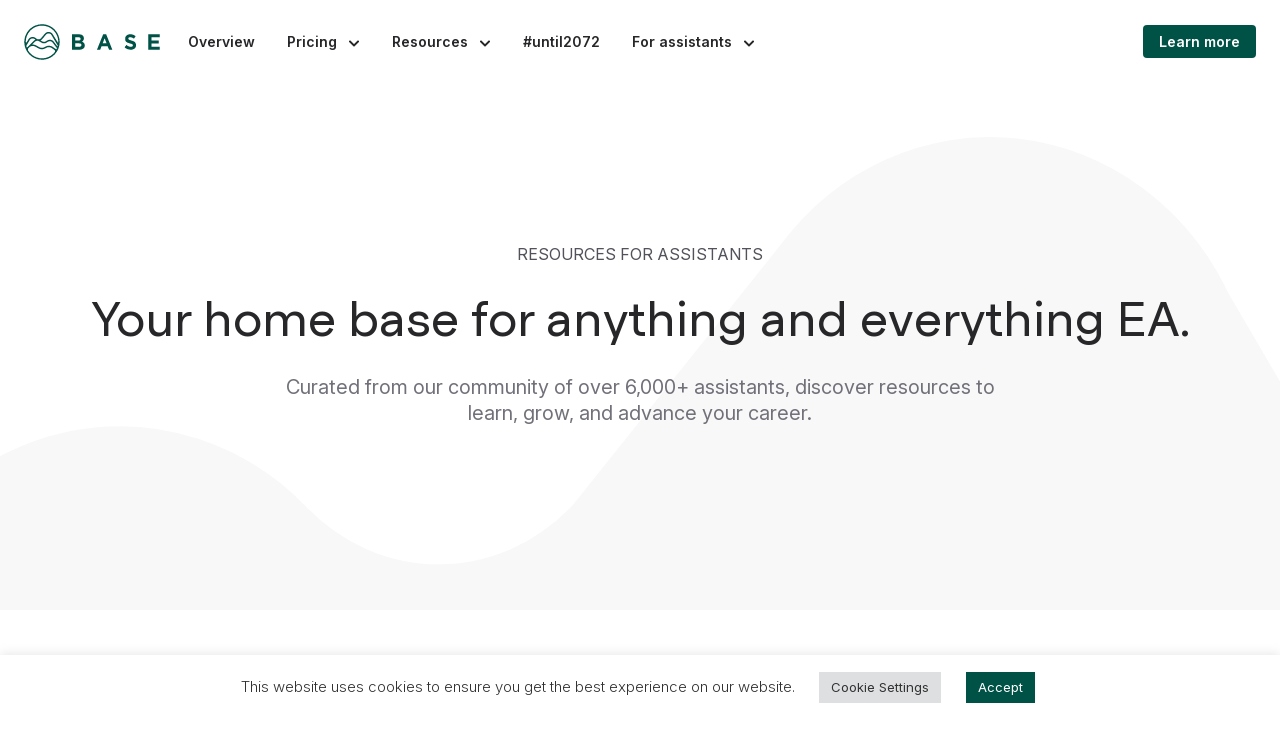

--- FILE ---
content_type: text/html; charset=UTF-8
request_url: https://basehq.com/resources/tag/mental-health/
body_size: 25027
content:


<!DOCTYPE html>
<html lang="en-US" class="min-h-full">

<head>
  <meta charset="UTF-8"><meta name="viewport" content="width=device-width, initial-scale=1.0, viewport-fit=cover"/>  <meta name='robots' content='index, follow, max-image-preview:large, max-snippet:-1, max-video-preview:-1' />
<link rel="preload" href="https://basehq.com/wp-content/themes/base-hq/assets/fonts/Realgar-Medium.woff2" as="font" type="font/woff2" crossorigin>
<link rel="preload" href="https://basehq.com/wp-content/themes/base-hq/assets/fonts/Realgar-Regular.woff2" as="font" type="font/woff2" crossorigin>
<link rel="preconnect" href="https://fonts.googleapis.com">
<link rel="preconnect" href="https://fonts.gstatic.com" crossorigin>

	<!-- This site is optimized with the Yoast SEO plugin v26.5 - https://yoast.com/wordpress/plugins/seo/ -->
	<title>Mental health Archives | Base</title>
	<link rel="canonical" href="https://basehq.com/resources/tag/mental-health/" />
	<meta property="og:locale" content="en_US" />
	<meta property="og:type" content="article" />
	<meta property="og:title" content="Mental health Archives | Base" />
	<meta property="og:url" content="https://basehq.com/resources/tag/mental-health/" />
	<meta property="og:site_name" content="Base" />
	<meta property="og:image" content="https://basehq.com/wp-content/uploads/2022/07/social-share-base-1024x576.png" />
	<meta property="og:image:width" content="1024" />
	<meta property="og:image:height" content="576" />
	<meta property="og:image:type" content="image/png" />
	<meta name="twitter:card" content="summary_large_image" />
	<meta name="twitter:site" content="@thebaseapp" />
	<script type="application/ld+json" class="yoast-schema-graph">{"@context":"https://schema.org","@graph":[{"@type":"CollectionPage","@id":"https://basehq.com/resources/tag/mental-health/","url":"https://basehq.com/resources/tag/mental-health/","name":"Mental health Archives | Base","isPartOf":{"@id":"https://basehq.com/#website"},"primaryImageOfPage":{"@id":"https://basehq.com/resources/tag/mental-health/#primaryimage"},"image":{"@id":"https://basehq.com/resources/tag/mental-health/#primaryimage"},"thumbnailUrl":"https://basehq.com/wp-content/uploads/2022/12/Blog-12-8.png","breadcrumb":{"@id":"https://basehq.com/resources/tag/mental-health/#breadcrumb"},"inLanguage":"en-US"},{"@type":"ImageObject","inLanguage":"en-US","@id":"https://basehq.com/resources/tag/mental-health/#primaryimage","url":"https://basehq.com/wp-content/uploads/2022/12/Blog-12-8.png","contentUrl":"https://basehq.com/wp-content/uploads/2022/12/Blog-12-8.png","width":1200,"height":800},{"@type":"BreadcrumbList","@id":"https://basehq.com/resources/tag/mental-health/#breadcrumb","itemListElement":[{"@type":"ListItem","position":1,"name":"Home","item":"https://basehq.com/"},{"@type":"ListItem","position":2,"name":"Mental health"}]},{"@type":"WebSite","@id":"https://basehq.com/#website","url":"https://basehq.com/","name":"Base","description":"Achieve more\u2028with the right EA","publisher":{"@id":"https://basehq.com/#organization"},"potentialAction":[{"@type":"SearchAction","target":{"@type":"EntryPoint","urlTemplate":"https://basehq.com/?s={search_term_string}"},"query-input":{"@type":"PropertyValueSpecification","valueRequired":true,"valueName":"search_term_string"}}],"inLanguage":"en-US"},{"@type":"Organization","@id":"https://basehq.com/#organization","name":"Base","url":"https://basehq.com/","logo":{"@type":"ImageObject","inLanguage":"en-US","@id":"https://basehq.com/#/schema/logo/image/","url":"https://basehq.com/wp-content/uploads/2022/06/dark-green-logo.png","contentUrl":"https://basehq.com/wp-content/uploads/2022/06/dark-green-logo.png","width":591,"height":155,"caption":"Base"},"image":{"@id":"https://basehq.com/#/schema/logo/image/"},"sameAs":["https://www.facebook.com/thebaseapp/","https://x.com/thebaseapp"]}]}</script>
	<!-- / Yoast SEO plugin. -->


<link rel='dns-prefetch' href='//js.hs-scripts.com' />
<link rel="alternate" type="application/rss+xml" title="Base &raquo; Mental health Tag Feed" href="https://basehq.com/resources/tag/mental-health/feed/" />
<style id='wp-img-auto-sizes-contain-inline-css' type='text/css'>
img:is([sizes=auto i],[sizes^="auto," i]){contain-intrinsic-size:3000px 1500px}
/*# sourceURL=wp-img-auto-sizes-contain-inline-css */
</style>
<style id='wp-block-library-inline-css' type='text/css'>
:root{--wp-block-synced-color:#7a00df;--wp-block-synced-color--rgb:122,0,223;--wp-bound-block-color:var(--wp-block-synced-color);--wp-editor-canvas-background:#ddd;--wp-admin-theme-color:#007cba;--wp-admin-theme-color--rgb:0,124,186;--wp-admin-theme-color-darker-10:#006ba1;--wp-admin-theme-color-darker-10--rgb:0,107,160.5;--wp-admin-theme-color-darker-20:#005a87;--wp-admin-theme-color-darker-20--rgb:0,90,135;--wp-admin-border-width-focus:2px}@media (min-resolution:192dpi){:root{--wp-admin-border-width-focus:1.5px}}.wp-element-button{cursor:pointer}:root .has-very-light-gray-background-color{background-color:#eee}:root .has-very-dark-gray-background-color{background-color:#313131}:root .has-very-light-gray-color{color:#eee}:root .has-very-dark-gray-color{color:#313131}:root .has-vivid-green-cyan-to-vivid-cyan-blue-gradient-background{background:linear-gradient(135deg,#00d084,#0693e3)}:root .has-purple-crush-gradient-background{background:linear-gradient(135deg,#34e2e4,#4721fb 50%,#ab1dfe)}:root .has-hazy-dawn-gradient-background{background:linear-gradient(135deg,#faaca8,#dad0ec)}:root .has-subdued-olive-gradient-background{background:linear-gradient(135deg,#fafae1,#67a671)}:root .has-atomic-cream-gradient-background{background:linear-gradient(135deg,#fdd79a,#004a59)}:root .has-nightshade-gradient-background{background:linear-gradient(135deg,#330968,#31cdcf)}:root .has-midnight-gradient-background{background:linear-gradient(135deg,#020381,#2874fc)}:root{--wp--preset--font-size--normal:16px;--wp--preset--font-size--huge:42px}.has-regular-font-size{font-size:1em}.has-larger-font-size{font-size:2.625em}.has-normal-font-size{font-size:var(--wp--preset--font-size--normal)}.has-huge-font-size{font-size:var(--wp--preset--font-size--huge)}.has-text-align-center{text-align:center}.has-text-align-left{text-align:left}.has-text-align-right{text-align:right}.has-fit-text{white-space:nowrap!important}#end-resizable-editor-section{display:none}.aligncenter{clear:both}.items-justified-left{justify-content:flex-start}.items-justified-center{justify-content:center}.items-justified-right{justify-content:flex-end}.items-justified-space-between{justify-content:space-between}.screen-reader-text{border:0;clip-path:inset(50%);height:1px;margin:-1px;overflow:hidden;padding:0;position:absolute;width:1px;word-wrap:normal!important}.screen-reader-text:focus{background-color:#ddd;clip-path:none;color:#444;display:block;font-size:1em;height:auto;left:5px;line-height:normal;padding:15px 23px 14px;text-decoration:none;top:5px;width:auto;z-index:100000}html :where(.has-border-color){border-style:solid}html :where([style*=border-top-color]){border-top-style:solid}html :where([style*=border-right-color]){border-right-style:solid}html :where([style*=border-bottom-color]){border-bottom-style:solid}html :where([style*=border-left-color]){border-left-style:solid}html :where([style*=border-width]){border-style:solid}html :where([style*=border-top-width]){border-top-style:solid}html :where([style*=border-right-width]){border-right-style:solid}html :where([style*=border-bottom-width]){border-bottom-style:solid}html :where([style*=border-left-width]){border-left-style:solid}html :where(img[class*=wp-image-]){height:auto;max-width:100%}:where(figure){margin:0 0 1em}html :where(.is-position-sticky){--wp-admin--admin-bar--position-offset:var(--wp-admin--admin-bar--height,0px)}@media screen and (max-width:600px){html :where(.is-position-sticky){--wp-admin--admin-bar--position-offset:0px}}

/*# sourceURL=wp-block-library-inline-css */
</style><style id='global-styles-inline-css' type='text/css'>
:root{--wp--preset--aspect-ratio--square: 1;--wp--preset--aspect-ratio--4-3: 4/3;--wp--preset--aspect-ratio--3-4: 3/4;--wp--preset--aspect-ratio--3-2: 3/2;--wp--preset--aspect-ratio--2-3: 2/3;--wp--preset--aspect-ratio--16-9: 16/9;--wp--preset--aspect-ratio--9-16: 9/16;--wp--preset--color--black: #000000;--wp--preset--color--cyan-bluish-gray: #abb8c3;--wp--preset--color--white: #ffffff;--wp--preset--color--pale-pink: #f78da7;--wp--preset--color--vivid-red: #cf2e2e;--wp--preset--color--luminous-vivid-orange: #ff6900;--wp--preset--color--luminous-vivid-amber: #fcb900;--wp--preset--color--light-green-cyan: #7bdcb5;--wp--preset--color--vivid-green-cyan: #00d084;--wp--preset--color--pale-cyan-blue: #8ed1fc;--wp--preset--color--vivid-cyan-blue: #0693e3;--wp--preset--color--vivid-purple: #9b51e0;--wp--preset--color--white-05: rgba(255, 255, 255, 0.05);--wp--preset--color--white-10: rgba(255, 255, 255, 0.1);--wp--preset--color--white-20: rgba(255, 255, 255, 0.2);--wp--preset--color--white-40: rgba(255, 255, 255, 0.4);--wp--preset--color--white-60: rgba(255, 255, 255, 0.6);--wp--preset--color--white-80: rgba(255, 255, 255, 0.8);--wp--preset--color--brand-green-deep: #1A2F2F;--wp--preset--color--brand-green-900: #015246;--wp--preset--color--brand-green-800: #1E685B;--wp--preset--color--brand-green-700: #387D6D;--wp--preset--color--brand-green-600: #579984;--wp--preset--color--brand-green-500: #74A994;--wp--preset--color--brand-green-400: #8DBAA8;--wp--preset--color--brand-green-300: #ABCCC1;--wp--preset--color--brand-green-200: #C6E1D6;--wp--preset--color--brand-green-150: #DBF0E5;--wp--preset--color--brand-green-100: #E4EFEB;--wp--preset--color--brand-green-50: #F4F9F7;--wp--preset--color--brand-gold-900: #7E600F;--wp--preset--color--brand-gold-800: #8A6F27;--wp--preset--color--brand-gold-700: #9D823E;--wp--preset--color--brand-gold-600: #AF9242;--wp--preset--color--brand-gold-500: #C4A34E;--wp--preset--color--brand-gold-400: #D0B571;--wp--preset--color--brand-gold-300: #D9C694;--wp--preset--color--brand-gold-200: #E7DAB8;--wp--preset--color--brand-gold-100: #F0E8D2;--wp--preset--color--brand-gold-75: #FEEED1;--wp--preset--color--brand-gold-50: #FCFAF6;--wp--preset--color--brand-blue-900: #285050;--wp--preset--color--brand-blue-800: #456467;--wp--preset--color--brand-blue-700: #5C7E81;--wp--preset--color--brand-blue-600: #729496;--wp--preset--color--brand-blue-500: #90AEB0;--wp--preset--color--brand-blue-400: #A9BEC0;--wp--preset--color--brand-blue-300: #BCD2D5;--wp--preset--color--brand-blue-200: #D1E4E6;--wp--preset--color--brand-blue-150: #CAE6FF;--wp--preset--color--brand-blue-100: #E0EDEE;--wp--preset--color--brand-blue-50: #ECF4F4;--wp--preset--color--brand-gray-900: #212020;--wp--preset--color--brand-gray-800: #27272A;--wp--preset--color--brand-gray-700: #3F3F46;--wp--preset--color--brand-gray-600: #52525B;--wp--preset--color--brand-gray-500: #71717A;--wp--preset--color--brand-gray-400: #A1A1AA;--wp--preset--color--brand-gray-300: #D4D4D8;--wp--preset--color--brand-gray-200: #EAECEC;--wp--preset--color--brand-gray-100: #F4F4F3;--wp--preset--color--brand-gray-50: #FAFAFA;--wp--preset--color--warning-50: #9e6612;--wp--preset--color--warning-800: #feeed1;--wp--preset--color--neutral-800: #3b3b40;--wp--preset--color--gray-200: #e5e7eb;--wp--preset--color--green-900: #09463E;--wp--preset--color--neutral-400: #8C8C91;--wp--preset--color--neutral-600: #57575E;--wp--preset--color--color-bg-border-light: #E9E9EA;--wp--preset--color--color-content-tertiary-onetone: rgba(255, 255, 255, 0.60);--wp--preset--color--color-neutral-010: rgba(255, 255, 255, 0.10);--wp--preset--color--color-gold-100-brand: #E7DAB8;--wp--preset--color--color-content-action-color-content-action-disabled: #8C8C91;--wp--preset--color--color-content-semantic-color-content-alert-dark-invert: #ED95A8;--wp--preset--color--color-content-semantic-color-content-alert-dark-invert-025:  rgba(229, 108, 134, 0.25);;--wp--preset--color--color-bg-action-color-bg-action-disabled: #D3D3D4;--wp--preset--gradient--vivid-cyan-blue-to-vivid-purple: linear-gradient(135deg,rgb(6,147,227) 0%,rgb(155,81,224) 100%);--wp--preset--gradient--light-green-cyan-to-vivid-green-cyan: linear-gradient(135deg,rgb(122,220,180) 0%,rgb(0,208,130) 100%);--wp--preset--gradient--luminous-vivid-amber-to-luminous-vivid-orange: linear-gradient(135deg,rgb(252,185,0) 0%,rgb(255,105,0) 100%);--wp--preset--gradient--luminous-vivid-orange-to-vivid-red: linear-gradient(135deg,rgb(255,105,0) 0%,rgb(207,46,46) 100%);--wp--preset--gradient--very-light-gray-to-cyan-bluish-gray: linear-gradient(135deg,rgb(238,238,238) 0%,rgb(169,184,195) 100%);--wp--preset--gradient--cool-to-warm-spectrum: linear-gradient(135deg,rgb(74,234,220) 0%,rgb(151,120,209) 20%,rgb(207,42,186) 40%,rgb(238,44,130) 60%,rgb(251,105,98) 80%,rgb(254,248,76) 100%);--wp--preset--gradient--blush-light-purple: linear-gradient(135deg,rgb(255,206,236) 0%,rgb(152,150,240) 100%);--wp--preset--gradient--blush-bordeaux: linear-gradient(135deg,rgb(254,205,165) 0%,rgb(254,45,45) 50%,rgb(107,0,62) 100%);--wp--preset--gradient--luminous-dusk: linear-gradient(135deg,rgb(255,203,112) 0%,rgb(199,81,192) 50%,rgb(65,88,208) 100%);--wp--preset--gradient--pale-ocean: linear-gradient(135deg,rgb(255,245,203) 0%,rgb(182,227,212) 50%,rgb(51,167,181) 100%);--wp--preset--gradient--electric-grass: linear-gradient(135deg,rgb(202,248,128) 0%,rgb(113,206,126) 100%);--wp--preset--gradient--midnight: linear-gradient(135deg,rgb(2,3,129) 0%,rgb(40,116,252) 100%);--wp--preset--font-size--small: 13px;--wp--preset--font-size--medium: 20px;--wp--preset--font-size--large: 36px;--wp--preset--font-size--x-large: 42px;--wp--preset--font-size--10: 0.6rem;--wp--preset--font-size--12: 0.75rem;--wp--preset--font-size--14: 0.875rem;--wp--preset--font-size--16: 1rem;--wp--preset--font-size--18: 1.125rem;--wp--preset--font-size--20: 1.25rem;--wp--preset--font-size--24: 1.5rem;--wp--preset--font-size--30: 1.875rem;--wp--preset--font-size--32: 2rem;--wp--preset--font-size--36: 2.25rem;--wp--preset--font-size--40: 2.5rem;--wp--preset--font-size--42: 2.625rem;--wp--preset--font-size--48: 3rem;--wp--preset--font-size--60: 3.75rem;--wp--preset--font-size--72: 4.5rem;--wp--preset--font-family--inter: Inter, Tahoma, sans-serif;--wp--preset--font-family--realgar: Realgar, Verdana, sans-serif;--wp--preset--spacing--20: 0.44rem;--wp--preset--spacing--30: 0.67rem;--wp--preset--spacing--40: 1rem;--wp--preset--spacing--50: 1.5rem;--wp--preset--spacing--60: 2.25rem;--wp--preset--spacing--70: 3.38rem;--wp--preset--spacing--80: 5.06rem;--wp--preset--shadow--natural: 6px 6px 9px rgba(0, 0, 0, 0.2);--wp--preset--shadow--deep: 12px 12px 50px rgba(0, 0, 0, 0.4);--wp--preset--shadow--sharp: 6px 6px 0px rgba(0, 0, 0, 0.2);--wp--preset--shadow--outlined: 6px 6px 0px -3px rgb(255, 255, 255), 6px 6px rgb(0, 0, 0);--wp--preset--shadow--crisp: 6px 6px 0px rgb(0, 0, 0);}:root { --wp--style--global--content-size: 1000px;--wp--style--global--wide-size: 1280px; }:where(body) { margin: 0; }.wp-site-blocks > .alignleft { float: left; margin-right: 2em; }.wp-site-blocks > .alignright { float: right; margin-left: 2em; }.wp-site-blocks > .aligncenter { justify-content: center; margin-left: auto; margin-right: auto; }:where(.wp-site-blocks) > * { margin-block-start: 24px; margin-block-end: 0; }:where(.wp-site-blocks) > :first-child { margin-block-start: 0; }:where(.wp-site-blocks) > :last-child { margin-block-end: 0; }:root { --wp--style--block-gap: 24px; }:root :where(.is-layout-flow) > :first-child{margin-block-start: 0;}:root :where(.is-layout-flow) > :last-child{margin-block-end: 0;}:root :where(.is-layout-flow) > *{margin-block-start: 24px;margin-block-end: 0;}:root :where(.is-layout-constrained) > :first-child{margin-block-start: 0;}:root :where(.is-layout-constrained) > :last-child{margin-block-end: 0;}:root :where(.is-layout-constrained) > *{margin-block-start: 24px;margin-block-end: 0;}:root :where(.is-layout-flex){gap: 24px;}:root :where(.is-layout-grid){gap: 24px;}.is-layout-flow > .alignleft{float: left;margin-inline-start: 0;margin-inline-end: 2em;}.is-layout-flow > .alignright{float: right;margin-inline-start: 2em;margin-inline-end: 0;}.is-layout-flow > .aligncenter{margin-left: auto !important;margin-right: auto !important;}.is-layout-constrained > .alignleft{float: left;margin-inline-start: 0;margin-inline-end: 2em;}.is-layout-constrained > .alignright{float: right;margin-inline-start: 2em;margin-inline-end: 0;}.is-layout-constrained > .aligncenter{margin-left: auto !important;margin-right: auto !important;}.is-layout-constrained > :where(:not(.alignleft):not(.alignright):not(.alignfull)){max-width: var(--wp--style--global--content-size);margin-left: auto !important;margin-right: auto !important;}.is-layout-constrained > .alignwide{max-width: var(--wp--style--global--wide-size);}body .is-layout-flex{display: flex;}.is-layout-flex{flex-wrap: wrap;align-items: center;}.is-layout-flex > :is(*, div){margin: 0;}body .is-layout-grid{display: grid;}.is-layout-grid > :is(*, div){margin: 0;}body{padding-top: 0px;padding-right: 0px;padding-bottom: 0px;padding-left: 0px;}a:where(:not(.wp-element-button)){text-decoration: underline;}:root :where(.wp-element-button, .wp-block-button__link){background-color: #32373c;border-width: 0;color: #fff;font-family: inherit;font-size: inherit;font-style: inherit;font-weight: inherit;letter-spacing: inherit;line-height: inherit;padding-top: calc(0.667em + 2px);padding-right: calc(1.333em + 2px);padding-bottom: calc(0.667em + 2px);padding-left: calc(1.333em + 2px);text-decoration: none;text-transform: inherit;}.has-black-color{color: var(--wp--preset--color--black) !important;}.has-cyan-bluish-gray-color{color: var(--wp--preset--color--cyan-bluish-gray) !important;}.has-white-color{color: var(--wp--preset--color--white) !important;}.has-pale-pink-color{color: var(--wp--preset--color--pale-pink) !important;}.has-vivid-red-color{color: var(--wp--preset--color--vivid-red) !important;}.has-luminous-vivid-orange-color{color: var(--wp--preset--color--luminous-vivid-orange) !important;}.has-luminous-vivid-amber-color{color: var(--wp--preset--color--luminous-vivid-amber) !important;}.has-light-green-cyan-color{color: var(--wp--preset--color--light-green-cyan) !important;}.has-vivid-green-cyan-color{color: var(--wp--preset--color--vivid-green-cyan) !important;}.has-pale-cyan-blue-color{color: var(--wp--preset--color--pale-cyan-blue) !important;}.has-vivid-cyan-blue-color{color: var(--wp--preset--color--vivid-cyan-blue) !important;}.has-vivid-purple-color{color: var(--wp--preset--color--vivid-purple) !important;}.has-white-05-color{color: var(--wp--preset--color--white-05) !important;}.has-white-10-color{color: var(--wp--preset--color--white-10) !important;}.has-white-20-color{color: var(--wp--preset--color--white-20) !important;}.has-white-40-color{color: var(--wp--preset--color--white-40) !important;}.has-white-60-color{color: var(--wp--preset--color--white-60) !important;}.has-white-80-color{color: var(--wp--preset--color--white-80) !important;}.has-brand-green-deep-color{color: var(--wp--preset--color--brand-green-deep) !important;}.has-brand-green-900-color{color: var(--wp--preset--color--brand-green-900) !important;}.has-brand-green-800-color{color: var(--wp--preset--color--brand-green-800) !important;}.has-brand-green-700-color{color: var(--wp--preset--color--brand-green-700) !important;}.has-brand-green-600-color{color: var(--wp--preset--color--brand-green-600) !important;}.has-brand-green-500-color{color: var(--wp--preset--color--brand-green-500) !important;}.has-brand-green-400-color{color: var(--wp--preset--color--brand-green-400) !important;}.has-brand-green-300-color{color: var(--wp--preset--color--brand-green-300) !important;}.has-brand-green-200-color{color: var(--wp--preset--color--brand-green-200) !important;}.has-brand-green-150-color{color: var(--wp--preset--color--brand-green-150) !important;}.has-brand-green-100-color{color: var(--wp--preset--color--brand-green-100) !important;}.has-brand-green-50-color{color: var(--wp--preset--color--brand-green-50) !important;}.has-brand-gold-900-color{color: var(--wp--preset--color--brand-gold-900) !important;}.has-brand-gold-800-color{color: var(--wp--preset--color--brand-gold-800) !important;}.has-brand-gold-700-color{color: var(--wp--preset--color--brand-gold-700) !important;}.has-brand-gold-600-color{color: var(--wp--preset--color--brand-gold-600) !important;}.has-brand-gold-500-color{color: var(--wp--preset--color--brand-gold-500) !important;}.has-brand-gold-400-color{color: var(--wp--preset--color--brand-gold-400) !important;}.has-brand-gold-300-color{color: var(--wp--preset--color--brand-gold-300) !important;}.has-brand-gold-200-color{color: var(--wp--preset--color--brand-gold-200) !important;}.has-brand-gold-100-color{color: var(--wp--preset--color--brand-gold-100) !important;}.has-brand-gold-75-color{color: var(--wp--preset--color--brand-gold-75) !important;}.has-brand-gold-50-color{color: var(--wp--preset--color--brand-gold-50) !important;}.has-brand-blue-900-color{color: var(--wp--preset--color--brand-blue-900) !important;}.has-brand-blue-800-color{color: var(--wp--preset--color--brand-blue-800) !important;}.has-brand-blue-700-color{color: var(--wp--preset--color--brand-blue-700) !important;}.has-brand-blue-600-color{color: var(--wp--preset--color--brand-blue-600) !important;}.has-brand-blue-500-color{color: var(--wp--preset--color--brand-blue-500) !important;}.has-brand-blue-400-color{color: var(--wp--preset--color--brand-blue-400) !important;}.has-brand-blue-300-color{color: var(--wp--preset--color--brand-blue-300) !important;}.has-brand-blue-200-color{color: var(--wp--preset--color--brand-blue-200) !important;}.has-brand-blue-150-color{color: var(--wp--preset--color--brand-blue-150) !important;}.has-brand-blue-100-color{color: var(--wp--preset--color--brand-blue-100) !important;}.has-brand-blue-50-color{color: var(--wp--preset--color--brand-blue-50) !important;}.has-brand-gray-900-color{color: var(--wp--preset--color--brand-gray-900) !important;}.has-brand-gray-800-color{color: var(--wp--preset--color--brand-gray-800) !important;}.has-brand-gray-700-color{color: var(--wp--preset--color--brand-gray-700) !important;}.has-brand-gray-600-color{color: var(--wp--preset--color--brand-gray-600) !important;}.has-brand-gray-500-color{color: var(--wp--preset--color--brand-gray-500) !important;}.has-brand-gray-400-color{color: var(--wp--preset--color--brand-gray-400) !important;}.has-brand-gray-300-color{color: var(--wp--preset--color--brand-gray-300) !important;}.has-brand-gray-200-color{color: var(--wp--preset--color--brand-gray-200) !important;}.has-brand-gray-100-color{color: var(--wp--preset--color--brand-gray-100) !important;}.has-brand-gray-50-color{color: var(--wp--preset--color--brand-gray-50) !important;}.has-warning-50-color{color: var(--wp--preset--color--warning-50) !important;}.has-warning-800-color{color: var(--wp--preset--color--warning-800) !important;}.has-neutral-800-color{color: var(--wp--preset--color--neutral-800) !important;}.has-gray-200-color{color: var(--wp--preset--color--gray-200) !important;}.has-green-900-color{color: var(--wp--preset--color--green-900) !important;}.has-neutral-400-color{color: var(--wp--preset--color--neutral-400) !important;}.has-neutral-600-color{color: var(--wp--preset--color--neutral-600) !important;}.has-color-bg-border-light-color{color: var(--wp--preset--color--color-bg-border-light) !important;}.has-color-content-tertiary-onetone-color{color: var(--wp--preset--color--color-content-tertiary-onetone) !important;}.has-color-neutral-010-color{color: var(--wp--preset--color--color-neutral-010) !important;}.has-color-gold-100-brand-color{color: var(--wp--preset--color--color-gold-100-brand) !important;}.has-color-content-action-color-content-action-disabled-color{color: var(--wp--preset--color--color-content-action-color-content-action-disabled) !important;}.has-color-content-semantic-color-content-alert-dark-invert-color{color: var(--wp--preset--color--color-content-semantic-color-content-alert-dark-invert) !important;}.has-color-content-semantic-color-content-alert-dark-invert-025-color{color: var(--wp--preset--color--color-content-semantic-color-content-alert-dark-invert-025) !important;}.has-color-bg-action-color-bg-action-disabled-color{color: var(--wp--preset--color--color-bg-action-color-bg-action-disabled) !important;}.has-black-background-color{background-color: var(--wp--preset--color--black) !important;}.has-cyan-bluish-gray-background-color{background-color: var(--wp--preset--color--cyan-bluish-gray) !important;}.has-white-background-color{background-color: var(--wp--preset--color--white) !important;}.has-pale-pink-background-color{background-color: var(--wp--preset--color--pale-pink) !important;}.has-vivid-red-background-color{background-color: var(--wp--preset--color--vivid-red) !important;}.has-luminous-vivid-orange-background-color{background-color: var(--wp--preset--color--luminous-vivid-orange) !important;}.has-luminous-vivid-amber-background-color{background-color: var(--wp--preset--color--luminous-vivid-amber) !important;}.has-light-green-cyan-background-color{background-color: var(--wp--preset--color--light-green-cyan) !important;}.has-vivid-green-cyan-background-color{background-color: var(--wp--preset--color--vivid-green-cyan) !important;}.has-pale-cyan-blue-background-color{background-color: var(--wp--preset--color--pale-cyan-blue) !important;}.has-vivid-cyan-blue-background-color{background-color: var(--wp--preset--color--vivid-cyan-blue) !important;}.has-vivid-purple-background-color{background-color: var(--wp--preset--color--vivid-purple) !important;}.has-white-05-background-color{background-color: var(--wp--preset--color--white-05) !important;}.has-white-10-background-color{background-color: var(--wp--preset--color--white-10) !important;}.has-white-20-background-color{background-color: var(--wp--preset--color--white-20) !important;}.has-white-40-background-color{background-color: var(--wp--preset--color--white-40) !important;}.has-white-60-background-color{background-color: var(--wp--preset--color--white-60) !important;}.has-white-80-background-color{background-color: var(--wp--preset--color--white-80) !important;}.has-brand-green-deep-background-color{background-color: var(--wp--preset--color--brand-green-deep) !important;}.has-brand-green-900-background-color{background-color: var(--wp--preset--color--brand-green-900) !important;}.has-brand-green-800-background-color{background-color: var(--wp--preset--color--brand-green-800) !important;}.has-brand-green-700-background-color{background-color: var(--wp--preset--color--brand-green-700) !important;}.has-brand-green-600-background-color{background-color: var(--wp--preset--color--brand-green-600) !important;}.has-brand-green-500-background-color{background-color: var(--wp--preset--color--brand-green-500) !important;}.has-brand-green-400-background-color{background-color: var(--wp--preset--color--brand-green-400) !important;}.has-brand-green-300-background-color{background-color: var(--wp--preset--color--brand-green-300) !important;}.has-brand-green-200-background-color{background-color: var(--wp--preset--color--brand-green-200) !important;}.has-brand-green-150-background-color{background-color: var(--wp--preset--color--brand-green-150) !important;}.has-brand-green-100-background-color{background-color: var(--wp--preset--color--brand-green-100) !important;}.has-brand-green-50-background-color{background-color: var(--wp--preset--color--brand-green-50) !important;}.has-brand-gold-900-background-color{background-color: var(--wp--preset--color--brand-gold-900) !important;}.has-brand-gold-800-background-color{background-color: var(--wp--preset--color--brand-gold-800) !important;}.has-brand-gold-700-background-color{background-color: var(--wp--preset--color--brand-gold-700) !important;}.has-brand-gold-600-background-color{background-color: var(--wp--preset--color--brand-gold-600) !important;}.has-brand-gold-500-background-color{background-color: var(--wp--preset--color--brand-gold-500) !important;}.has-brand-gold-400-background-color{background-color: var(--wp--preset--color--brand-gold-400) !important;}.has-brand-gold-300-background-color{background-color: var(--wp--preset--color--brand-gold-300) !important;}.has-brand-gold-200-background-color{background-color: var(--wp--preset--color--brand-gold-200) !important;}.has-brand-gold-100-background-color{background-color: var(--wp--preset--color--brand-gold-100) !important;}.has-brand-gold-75-background-color{background-color: var(--wp--preset--color--brand-gold-75) !important;}.has-brand-gold-50-background-color{background-color: var(--wp--preset--color--brand-gold-50) !important;}.has-brand-blue-900-background-color{background-color: var(--wp--preset--color--brand-blue-900) !important;}.has-brand-blue-800-background-color{background-color: var(--wp--preset--color--brand-blue-800) !important;}.has-brand-blue-700-background-color{background-color: var(--wp--preset--color--brand-blue-700) !important;}.has-brand-blue-600-background-color{background-color: var(--wp--preset--color--brand-blue-600) !important;}.has-brand-blue-500-background-color{background-color: var(--wp--preset--color--brand-blue-500) !important;}.has-brand-blue-400-background-color{background-color: var(--wp--preset--color--brand-blue-400) !important;}.has-brand-blue-300-background-color{background-color: var(--wp--preset--color--brand-blue-300) !important;}.has-brand-blue-200-background-color{background-color: var(--wp--preset--color--brand-blue-200) !important;}.has-brand-blue-150-background-color{background-color: var(--wp--preset--color--brand-blue-150) !important;}.has-brand-blue-100-background-color{background-color: var(--wp--preset--color--brand-blue-100) !important;}.has-brand-blue-50-background-color{background-color: var(--wp--preset--color--brand-blue-50) !important;}.has-brand-gray-900-background-color{background-color: var(--wp--preset--color--brand-gray-900) !important;}.has-brand-gray-800-background-color{background-color: var(--wp--preset--color--brand-gray-800) !important;}.has-brand-gray-700-background-color{background-color: var(--wp--preset--color--brand-gray-700) !important;}.has-brand-gray-600-background-color{background-color: var(--wp--preset--color--brand-gray-600) !important;}.has-brand-gray-500-background-color{background-color: var(--wp--preset--color--brand-gray-500) !important;}.has-brand-gray-400-background-color{background-color: var(--wp--preset--color--brand-gray-400) !important;}.has-brand-gray-300-background-color{background-color: var(--wp--preset--color--brand-gray-300) !important;}.has-brand-gray-200-background-color{background-color: var(--wp--preset--color--brand-gray-200) !important;}.has-brand-gray-100-background-color{background-color: var(--wp--preset--color--brand-gray-100) !important;}.has-brand-gray-50-background-color{background-color: var(--wp--preset--color--brand-gray-50) !important;}.has-warning-50-background-color{background-color: var(--wp--preset--color--warning-50) !important;}.has-warning-800-background-color{background-color: var(--wp--preset--color--warning-800) !important;}.has-neutral-800-background-color{background-color: var(--wp--preset--color--neutral-800) !important;}.has-gray-200-background-color{background-color: var(--wp--preset--color--gray-200) !important;}.has-green-900-background-color{background-color: var(--wp--preset--color--green-900) !important;}.has-neutral-400-background-color{background-color: var(--wp--preset--color--neutral-400) !important;}.has-neutral-600-background-color{background-color: var(--wp--preset--color--neutral-600) !important;}.has-color-bg-border-light-background-color{background-color: var(--wp--preset--color--color-bg-border-light) !important;}.has-color-content-tertiary-onetone-background-color{background-color: var(--wp--preset--color--color-content-tertiary-onetone) !important;}.has-color-neutral-010-background-color{background-color: var(--wp--preset--color--color-neutral-010) !important;}.has-color-gold-100-brand-background-color{background-color: var(--wp--preset--color--color-gold-100-brand) !important;}.has-color-content-action-color-content-action-disabled-background-color{background-color: var(--wp--preset--color--color-content-action-color-content-action-disabled) !important;}.has-color-content-semantic-color-content-alert-dark-invert-background-color{background-color: var(--wp--preset--color--color-content-semantic-color-content-alert-dark-invert) !important;}.has-color-content-semantic-color-content-alert-dark-invert-025-background-color{background-color: var(--wp--preset--color--color-content-semantic-color-content-alert-dark-invert-025) !important;}.has-color-bg-action-color-bg-action-disabled-background-color{background-color: var(--wp--preset--color--color-bg-action-color-bg-action-disabled) !important;}.has-black-border-color{border-color: var(--wp--preset--color--black) !important;}.has-cyan-bluish-gray-border-color{border-color: var(--wp--preset--color--cyan-bluish-gray) !important;}.has-white-border-color{border-color: var(--wp--preset--color--white) !important;}.has-pale-pink-border-color{border-color: var(--wp--preset--color--pale-pink) !important;}.has-vivid-red-border-color{border-color: var(--wp--preset--color--vivid-red) !important;}.has-luminous-vivid-orange-border-color{border-color: var(--wp--preset--color--luminous-vivid-orange) !important;}.has-luminous-vivid-amber-border-color{border-color: var(--wp--preset--color--luminous-vivid-amber) !important;}.has-light-green-cyan-border-color{border-color: var(--wp--preset--color--light-green-cyan) !important;}.has-vivid-green-cyan-border-color{border-color: var(--wp--preset--color--vivid-green-cyan) !important;}.has-pale-cyan-blue-border-color{border-color: var(--wp--preset--color--pale-cyan-blue) !important;}.has-vivid-cyan-blue-border-color{border-color: var(--wp--preset--color--vivid-cyan-blue) !important;}.has-vivid-purple-border-color{border-color: var(--wp--preset--color--vivid-purple) !important;}.has-white-05-border-color{border-color: var(--wp--preset--color--white-05) !important;}.has-white-10-border-color{border-color: var(--wp--preset--color--white-10) !important;}.has-white-20-border-color{border-color: var(--wp--preset--color--white-20) !important;}.has-white-40-border-color{border-color: var(--wp--preset--color--white-40) !important;}.has-white-60-border-color{border-color: var(--wp--preset--color--white-60) !important;}.has-white-80-border-color{border-color: var(--wp--preset--color--white-80) !important;}.has-brand-green-deep-border-color{border-color: var(--wp--preset--color--brand-green-deep) !important;}.has-brand-green-900-border-color{border-color: var(--wp--preset--color--brand-green-900) !important;}.has-brand-green-800-border-color{border-color: var(--wp--preset--color--brand-green-800) !important;}.has-brand-green-700-border-color{border-color: var(--wp--preset--color--brand-green-700) !important;}.has-brand-green-600-border-color{border-color: var(--wp--preset--color--brand-green-600) !important;}.has-brand-green-500-border-color{border-color: var(--wp--preset--color--brand-green-500) !important;}.has-brand-green-400-border-color{border-color: var(--wp--preset--color--brand-green-400) !important;}.has-brand-green-300-border-color{border-color: var(--wp--preset--color--brand-green-300) !important;}.has-brand-green-200-border-color{border-color: var(--wp--preset--color--brand-green-200) !important;}.has-brand-green-150-border-color{border-color: var(--wp--preset--color--brand-green-150) !important;}.has-brand-green-100-border-color{border-color: var(--wp--preset--color--brand-green-100) !important;}.has-brand-green-50-border-color{border-color: var(--wp--preset--color--brand-green-50) !important;}.has-brand-gold-900-border-color{border-color: var(--wp--preset--color--brand-gold-900) !important;}.has-brand-gold-800-border-color{border-color: var(--wp--preset--color--brand-gold-800) !important;}.has-brand-gold-700-border-color{border-color: var(--wp--preset--color--brand-gold-700) !important;}.has-brand-gold-600-border-color{border-color: var(--wp--preset--color--brand-gold-600) !important;}.has-brand-gold-500-border-color{border-color: var(--wp--preset--color--brand-gold-500) !important;}.has-brand-gold-400-border-color{border-color: var(--wp--preset--color--brand-gold-400) !important;}.has-brand-gold-300-border-color{border-color: var(--wp--preset--color--brand-gold-300) !important;}.has-brand-gold-200-border-color{border-color: var(--wp--preset--color--brand-gold-200) !important;}.has-brand-gold-100-border-color{border-color: var(--wp--preset--color--brand-gold-100) !important;}.has-brand-gold-75-border-color{border-color: var(--wp--preset--color--brand-gold-75) !important;}.has-brand-gold-50-border-color{border-color: var(--wp--preset--color--brand-gold-50) !important;}.has-brand-blue-900-border-color{border-color: var(--wp--preset--color--brand-blue-900) !important;}.has-brand-blue-800-border-color{border-color: var(--wp--preset--color--brand-blue-800) !important;}.has-brand-blue-700-border-color{border-color: var(--wp--preset--color--brand-blue-700) !important;}.has-brand-blue-600-border-color{border-color: var(--wp--preset--color--brand-blue-600) !important;}.has-brand-blue-500-border-color{border-color: var(--wp--preset--color--brand-blue-500) !important;}.has-brand-blue-400-border-color{border-color: var(--wp--preset--color--brand-blue-400) !important;}.has-brand-blue-300-border-color{border-color: var(--wp--preset--color--brand-blue-300) !important;}.has-brand-blue-200-border-color{border-color: var(--wp--preset--color--brand-blue-200) !important;}.has-brand-blue-150-border-color{border-color: var(--wp--preset--color--brand-blue-150) !important;}.has-brand-blue-100-border-color{border-color: var(--wp--preset--color--brand-blue-100) !important;}.has-brand-blue-50-border-color{border-color: var(--wp--preset--color--brand-blue-50) !important;}.has-brand-gray-900-border-color{border-color: var(--wp--preset--color--brand-gray-900) !important;}.has-brand-gray-800-border-color{border-color: var(--wp--preset--color--brand-gray-800) !important;}.has-brand-gray-700-border-color{border-color: var(--wp--preset--color--brand-gray-700) !important;}.has-brand-gray-600-border-color{border-color: var(--wp--preset--color--brand-gray-600) !important;}.has-brand-gray-500-border-color{border-color: var(--wp--preset--color--brand-gray-500) !important;}.has-brand-gray-400-border-color{border-color: var(--wp--preset--color--brand-gray-400) !important;}.has-brand-gray-300-border-color{border-color: var(--wp--preset--color--brand-gray-300) !important;}.has-brand-gray-200-border-color{border-color: var(--wp--preset--color--brand-gray-200) !important;}.has-brand-gray-100-border-color{border-color: var(--wp--preset--color--brand-gray-100) !important;}.has-brand-gray-50-border-color{border-color: var(--wp--preset--color--brand-gray-50) !important;}.has-warning-50-border-color{border-color: var(--wp--preset--color--warning-50) !important;}.has-warning-800-border-color{border-color: var(--wp--preset--color--warning-800) !important;}.has-neutral-800-border-color{border-color: var(--wp--preset--color--neutral-800) !important;}.has-gray-200-border-color{border-color: var(--wp--preset--color--gray-200) !important;}.has-green-900-border-color{border-color: var(--wp--preset--color--green-900) !important;}.has-neutral-400-border-color{border-color: var(--wp--preset--color--neutral-400) !important;}.has-neutral-600-border-color{border-color: var(--wp--preset--color--neutral-600) !important;}.has-color-bg-border-light-border-color{border-color: var(--wp--preset--color--color-bg-border-light) !important;}.has-color-content-tertiary-onetone-border-color{border-color: var(--wp--preset--color--color-content-tertiary-onetone) !important;}.has-color-neutral-010-border-color{border-color: var(--wp--preset--color--color-neutral-010) !important;}.has-color-gold-100-brand-border-color{border-color: var(--wp--preset--color--color-gold-100-brand) !important;}.has-color-content-action-color-content-action-disabled-border-color{border-color: var(--wp--preset--color--color-content-action-color-content-action-disabled) !important;}.has-color-content-semantic-color-content-alert-dark-invert-border-color{border-color: var(--wp--preset--color--color-content-semantic-color-content-alert-dark-invert) !important;}.has-color-content-semantic-color-content-alert-dark-invert-025-border-color{border-color: var(--wp--preset--color--color-content-semantic-color-content-alert-dark-invert-025) !important;}.has-color-bg-action-color-bg-action-disabled-border-color{border-color: var(--wp--preset--color--color-bg-action-color-bg-action-disabled) !important;}.has-vivid-cyan-blue-to-vivid-purple-gradient-background{background: var(--wp--preset--gradient--vivid-cyan-blue-to-vivid-purple) !important;}.has-light-green-cyan-to-vivid-green-cyan-gradient-background{background: var(--wp--preset--gradient--light-green-cyan-to-vivid-green-cyan) !important;}.has-luminous-vivid-amber-to-luminous-vivid-orange-gradient-background{background: var(--wp--preset--gradient--luminous-vivid-amber-to-luminous-vivid-orange) !important;}.has-luminous-vivid-orange-to-vivid-red-gradient-background{background: var(--wp--preset--gradient--luminous-vivid-orange-to-vivid-red) !important;}.has-very-light-gray-to-cyan-bluish-gray-gradient-background{background: var(--wp--preset--gradient--very-light-gray-to-cyan-bluish-gray) !important;}.has-cool-to-warm-spectrum-gradient-background{background: var(--wp--preset--gradient--cool-to-warm-spectrum) !important;}.has-blush-light-purple-gradient-background{background: var(--wp--preset--gradient--blush-light-purple) !important;}.has-blush-bordeaux-gradient-background{background: var(--wp--preset--gradient--blush-bordeaux) !important;}.has-luminous-dusk-gradient-background{background: var(--wp--preset--gradient--luminous-dusk) !important;}.has-pale-ocean-gradient-background{background: var(--wp--preset--gradient--pale-ocean) !important;}.has-electric-grass-gradient-background{background: var(--wp--preset--gradient--electric-grass) !important;}.has-midnight-gradient-background{background: var(--wp--preset--gradient--midnight) !important;}.has-small-font-size{font-size: var(--wp--preset--font-size--small) !important;}.has-medium-font-size{font-size: var(--wp--preset--font-size--medium) !important;}.has-large-font-size{font-size: var(--wp--preset--font-size--large) !important;}.has-x-large-font-size{font-size: var(--wp--preset--font-size--x-large) !important;}.has-10-font-size{font-size: var(--wp--preset--font-size--10) !important;}.has-12-font-size{font-size: var(--wp--preset--font-size--12) !important;}.has-14-font-size{font-size: var(--wp--preset--font-size--14) !important;}.has-16-font-size{font-size: var(--wp--preset--font-size--16) !important;}.has-18-font-size{font-size: var(--wp--preset--font-size--18) !important;}.has-20-font-size{font-size: var(--wp--preset--font-size--20) !important;}.has-24-font-size{font-size: var(--wp--preset--font-size--24) !important;}.has-30-font-size{font-size: var(--wp--preset--font-size--30) !important;}.has-32-font-size{font-size: var(--wp--preset--font-size--32) !important;}.has-36-font-size{font-size: var(--wp--preset--font-size--36) !important;}.has-40-font-size{font-size: var(--wp--preset--font-size--40) !important;}.has-42-font-size{font-size: var(--wp--preset--font-size--42) !important;}.has-48-font-size{font-size: var(--wp--preset--font-size--48) !important;}.has-60-font-size{font-size: var(--wp--preset--font-size--60) !important;}.has-72-font-size{font-size: var(--wp--preset--font-size--72) !important;}.has-inter-font-family{font-family: var(--wp--preset--font-family--inter) !important;}.has-realgar-font-family{font-family: var(--wp--preset--font-family--realgar) !important;}
/*# sourceURL=global-styles-inline-css */
</style>

<link rel='stylesheet' id='cookie-law-info-css' href='https://basehq.com/wp-content/plugins/cookie-law-info/legacy/public/css/cookie-law-info-public.css?ver=3.3.8' type='text/css' media='print' onload='this.media="all"' />
<link rel='stylesheet' id='cookie-law-info-gdpr-css' href='https://basehq.com/wp-content/plugins/cookie-law-info/legacy/public/css/cookie-law-info-gdpr.css?ver=3.3.8' type='text/css' media='print' onload='this.media="all"' />
<link rel='stylesheet' id='im-stylesheet-css' href='https://basehq.com/wp-content/themes/base-hq/style.css?ver=1763488775' type='text/css' media='all' />
<script type="text/javascript" src="https://basehq.com/wp-includes/js/jquery/jquery.min.js?ver=3.7.1" id="jquery-core-js" defer data-wp-strategy="defer"></script>
<script type="text/javascript" src="https://basehq.com/wp-includes/js/jquery/jquery-migrate.min.js?ver=3.4.1" id="jquery-migrate-js" defer data-wp-strategy="defer"></script>
<script type="text/javascript" id="cookie-law-info-js-extra">
/* <![CDATA[ */
var Cli_Data = {"nn_cookie_ids":[],"cookielist":[],"non_necessary_cookies":[],"ccpaEnabled":"","ccpaRegionBased":"","ccpaBarEnabled":"","strictlyEnabled":["necessary","obligatoire"],"ccpaType":"gdpr","js_blocking":"1","custom_integration":"","triggerDomRefresh":"","secure_cookies":""};
var cli_cookiebar_settings = {"animate_speed_hide":"500","animate_speed_show":"500","background":"#FFF","border":"#b1a6a6c2","border_on":"","button_1_button_colour":"#015246","button_1_button_hover":"#014238","button_1_link_colour":"#fff","button_1_as_button":"1","button_1_new_win":"","button_2_button_colour":"#333","button_2_button_hover":"#292929","button_2_link_colour":"#444","button_2_as_button":"","button_2_hidebar":"","button_3_button_colour":"#dedfe0","button_3_button_hover":"#b2b2b3","button_3_link_colour":"#333333","button_3_as_button":"1","button_3_new_win":"","button_4_button_colour":"#dedfe0","button_4_button_hover":"#b2b2b3","button_4_link_colour":"#333333","button_4_as_button":"1","button_7_button_colour":"#015246","button_7_button_hover":"#014238","button_7_link_colour":"#fff","button_7_as_button":"1","button_7_new_win":"","font_family":"inherit","header_fix":"","notify_animate_hide":"1","notify_animate_show":"","notify_div_id":"#cookie-law-info-bar","notify_position_horizontal":"right","notify_position_vertical":"bottom","scroll_close":"","scroll_close_reload":"","accept_close_reload":"","reject_close_reload":"","showagain_tab":"","showagain_background":"#fff","showagain_border":"#000","showagain_div_id":"#cookie-law-info-again","showagain_x_position":"100px","text":"#333333","show_once_yn":"","show_once":"10000","logging_on":"","as_popup":"","popup_overlay":"1","bar_heading_text":"","cookie_bar_as":"banner","popup_showagain_position":"bottom-right","widget_position":"left"};
var log_object = {"ajax_url":"https://basehq.com/wp-admin/admin-ajax.php"};
//# sourceURL=cookie-law-info-js-extra
/* ]]> */
</script>
<script type="text/javascript" src="https://basehq.com/wp-content/plugins/cookie-law-info/legacy/public/js/cookie-law-info-public.js?ver=3.3.8" id="cookie-law-info-js" defer></script>
<!-- Google Tag Manager -->
<script>(function(w,d,s,l,i){w[l]=w[l]||[];w[l].push({'gtm.start':
new Date().getTime(),event:'gtm.js'});var f=d.getElementsByTagName(s)[0],
j=d.createElement(s),dl=l!='dataLayer'?'&l='+l:'';j.async=true;j.src=
'https://www.googletagmanager.com/gtm.js?id='+i+dl;f.parentNode.insertBefore(j,f);
})(window,document,'script','dataLayer','GTM-5JP6H6K');</script>
<!-- End Google Tag Manager -->

<script async>
  (function(){

    window.ldfdr = window.ldfdr || {};
    (function(d, s, ss, fs){
      fs = d.getElementsByTagName(s)[0];

      function ce(src){
        var cs  = d.createElement(s);
        cs.src = src;
        setTimeout(function(){fs.parentNode.insertBefore(cs,fs)}, 1);
      }

      ce(ss);
    })(document, 'script', 'https://sc.lfeeder.com/lftracker_v1_kn9Eq4RrnZz4RlvP.js');
  })();
</script>

<script type="text/javascript">
    adroll_adv_id = "MT5FNGAVVVFEJIZV7EBC32";
    adroll_pix_id = "B2NPX3KMERBRFLDBPUEEEC";
    adroll_version = "2.0";

    (function(w, d, e, o, a) {
        w.__adroll_loaded = true;
        w.adroll = w.adroll || [];
        w.adroll.f = [ 'setProperties', 'identify', 'track' ];
        var roundtripUrl = "https://s.adroll.com/j/" + adroll_adv_id
                + "/roundtrip.js";
        for (a = 0; a < w.adroll.f.length; a++) {
            w.adroll[w.adroll.f[a]] = w.adroll[w.adroll.f[a]] || (function(n) {
                return function() {
                    w.adroll.push([ n, arguments ])
                }
            })(w.adroll.f[a])
        }

        e = d.createElement('script');
        o = d.getElementsByTagName('script')[0];
        e.async = 1;
        e.src = roundtripUrl;
        o.parentNode.insertBefore(e, o);
    })(window, document);
    adroll.track("pageView");
</script>
			<!-- DO NOT COPY THIS SNIPPET! Start of Page Analytics Tracking for HubSpot WordPress plugin v11.3.33-->
			<script class="hsq-set-content-id" data-content-id="listing-page">
				var _hsq = _hsq || [];
				_hsq.push(["setContentType", "listing-page"]);
			</script>
			<!-- DO NOT COPY THIS SNIPPET! End of Page Analytics Tracking for HubSpot WordPress plugin -->
			<meta name="tec-api-version" content="v1"><meta name="tec-api-origin" content="https://basehq.com"><link rel="alternate" href="https://basehq.com/wp-json/tribe/events/v1/events/?tags=mental-health" /><script>(function(ss,ex){ window.ldfdr=window.ldfdr||function(){(ldfdr._q=ldfdr._q||[]).push([].slice.call(arguments));};(function(d,s){ fs=d.getElementsByTagName(s)[0]; function ce(src){ var cs=d.createElement(s); cs.src=src; cs.async=1; fs.parentNode.insertBefore(cs,fs); };ce('https://sc.lfeeder.com/lftracker_v1_'+ss+(ex?'_'+ex:'')+'.js'); })(document,'script'); })('bElvO73lARP4ZMqj');</script><meta charset="UTF-8"><meta name="viewport" content="width=device-width, initial-scale=1.0, viewport-fit=cover"/><link rel="icon" href="https://basehq.com/wp-content/uploads/2022/07/favicon-circ-base.png" sizes="32x32" />
<link rel="icon" href="https://basehq.com/wp-content/uploads/2022/07/favicon-circ-base.png" sizes="192x192" />
<link rel="apple-touch-icon" href="https://basehq.com/wp-content/uploads/2022/07/favicon-circ-base.png" />
<meta name="msapplication-TileImage" content="https://basehq.com/wp-content/uploads/2022/07/favicon-circ-base.png" />
  
  <link rel='stylesheet' id='cookie-law-info-table-css' href='https://basehq.com/wp-content/plugins/cookie-law-info/legacy/public/css/cookie-law-info-table.css?ver=3.3.8' type='text/css' media='all' />
</head>

<body class="archive tag tag-mental-health tag-186 wp-embed-responsive wp-theme-base-hq min-h-full tribe-no-js chrome osx">
  
    <header class="fixed md:sticky top-0 left-0 right-0   ">
      <div class="container">
        <div class="flex justify-between items-center py-6 text-sm" x-data="{ open: false }">
          <div class="flex items-center">
            <a href="/" class="hidden min-[950px]:inline-flex" tabindex="0">
                              <div class="max-h-9 w-[136px] text-brand-green-900">
                  <svg class="w-full h-full" width="296" height="78" viewBox="0 0 296 78" fill="none" xmlns="http://www.w3.org/2000/svg">
    <path d="M66.404 11.6886C61.0037 6.30691 54.1302 2.64556 46.651 1.16661C39.1718 -0.312341 31.422 0.457398 24.3799 3.37868C17.3377 6.29996 11.3187 11.2419 7.08255 17.5807C2.84636 23.9195 0.582835 31.3711 0.577637 38.9952C0.596254 46.6134 2.86948 54.0557 7.11083 60.3841C11.3522 66.7125 17.3719 71.6439 24.4113 74.5567C31.4507 77.4696 39.1948 78.2336 46.6676 76.7524C54.1405 75.2713 61.0078 71.6113 66.404 66.2337C73.6326 58.9981 77.6929 49.1888 77.6929 38.9611C77.6929 28.7335 73.6326 18.9241 66.404 11.6886ZM8.63569 48.7897L7.08083 50.3446C6.96087 50.4606 6.81346 50.5443 6.65239 50.5878C6.49131 50.6314 6.32182 50.6335 6.15973 50.5938C5.99765 50.5541 5.84826 50.474 5.72552 50.361C5.60278 50.2479 5.5107 50.1056 5.45787 49.9473C5.22113 49.216 5.14421 48.4423 5.23232 47.6787C5.32044 46.9151 5.57152 46.1793 5.96859 45.5211L12.0405 35.4088V35.3293C12.5769 34.2906 13.3477 33.3909 14.2918 32.7015C15.2359 32.012 16.3274 31.5516 17.4801 31.3567C18.6328 31.1619 19.8151 31.2379 20.9333 31.5787C22.0516 31.9195 23.0752 32.5158 23.9233 33.3205C24.1972 33.589 24.4851 33.8428 24.7859 34.0809C23.5956 34.5882 22.5074 35.3073 21.574 36.2032L8.63569 48.7897ZM23.7758 38.4164C24.9865 37.2512 26.5509 36.5227 28.2219 36.346C29.8929 36.1692 31.5751 36.5543 33.0028 37.4403L37.7241 40.1982C39.4048 41.2961 41.3607 41.8986 43.3678 41.9367C45.375 41.9748 47.3523 41.4471 49.0735 40.4139L51.7293 38.598C53.0253 37.6575 54.5883 37.1563 56.1896 37.1679C57.3866 37.1717 58.5658 37.4585 59.6309 38.0049C60.696 38.5512 61.6168 39.3417 62.3182 40.3117L70.853 51.2525C71.1776 51.6625 71.3806 52.1554 71.4388 52.6751C71.497 53.1948 71.408 53.7204 71.1821 54.192C71.108 54.3251 71.0079 54.4419 70.8877 54.5355C70.7674 54.6291 70.6296 54.6975 70.4824 54.7367C70.3352 54.7759 70.1816 54.785 70.0308 54.7636C69.88 54.7422 69.735 54.6906 69.6045 54.6119L62.602 49.6863C60.2739 48.0579 57.5271 47.1323 54.6882 47.0197C51.8494 46.907 49.0379 47.612 46.588 49.0507L44.3181 50.2538C42.5947 51.1684 40.6693 51.6363 38.7183 51.6144C36.7673 51.5926 34.8529 51.0819 33.1503 50.1289L25.9548 46.1566C23.8642 45.0218 21.524 44.425 19.1452 44.4202C18.6102 44.4203 18.0757 44.4544 17.545 44.5223L23.7758 38.4164ZM64.8492 38.4164C63.8535 37.0533 62.5505 35.9442 61.0459 35.1791C59.5413 34.414 57.8775 34.0144 56.1896 34.0128C53.9593 34.0056 51.7834 34.7004 49.9701 35.9989L47.4392 37.7241C46.2293 38.4378 44.8436 38.798 43.4393 38.7639C42.035 38.7298 40.6684 38.3027 39.4946 37.5311L35.9196 35.4542C37.1505 34.9127 38.2674 34.1424 39.2109 33.1843L47.5981 23.3217C48.3778 22.3266 49.3963 21.5446 50.5591 21.0484C51.7219 20.5523 52.9912 20.358 54.2492 20.4837C55.5071 20.6094 56.7129 21.0509 57.7545 21.7673C58.7962 22.4837 59.6399 23.4517 60.2073 24.5815L73.4974 46.9397C73.5867 47.1148 73.6108 47.316 73.5655 47.5072C73.5292 47.6569 73.4513 47.7933 73.3409 47.9007C73.2304 48.0081 73.0919 48.082 72.9412 48.1141C72.7906 48.1461 72.6339 48.1349 72.4893 48.0817C72.3447 48.0286 72.2181 47.9356 72.1241 47.8136L64.8492 38.4164ZM14.1174 13.9131C19.0748 8.95834 25.3902 5.58514 32.2649 4.22015C39.1396 2.85516 46.2647 3.55969 52.739 6.24463C59.2132 8.92958 64.7457 13.4743 68.6367 19.304C72.5277 25.1336 74.6024 31.9863 74.5983 38.9952C74.5983 39.2903 74.5983 39.5854 74.5983 39.8691C74.5967 39.983 74.5571 40.0931 74.4858 40.182C74.4145 40.2708 74.3155 40.3332 74.2046 40.3593C74.0937 40.3854 73.9772 40.3737 73.8737 40.326C73.7703 40.2783 73.6857 40.1974 73.6336 40.0961L62.9992 23.1061C62.1948 21.5024 60.9986 20.1278 59.5214 19.1096C58.0443 18.0914 56.334 17.4626 54.549 17.2816C52.7641 17.1005 50.9624 17.3729 49.3108 18.0737C47.6592 18.7744 46.2113 19.8807 45.1012 21.2902L36.8956 31.0506C35.9864 31.9616 34.8603 32.6261 33.6232 32.9815C32.3862 33.3369 31.0791 33.3716 29.825 33.0822C28.4308 32.769 27.155 32.0642 26.1478 31.0506C24.9545 29.9082 23.513 29.0575 21.9362 28.5651C20.3593 28.0728 18.6898 27.9521 17.0585 28.2126C15.4272 28.4732 13.8784 29.1078 12.5333 30.0668C11.1882 31.0258 10.0834 32.2832 9.30531 33.7404L5.79835 39.5626C5.66452 39.7561 5.47389 39.9032 5.25282 39.9836C5.03175 40.0639 4.79117 40.0736 4.56434 40.0113C4.33752 39.949 4.13566 39.8178 3.98669 39.6357C3.83771 39.4537 3.74898 39.2299 3.73276 38.9952C3.71632 34.335 4.62585 29.718 6.40855 25.4122C8.19126 21.1064 10.8116 17.1977 14.1174 13.9131ZM64.2136 64.0206C58.0945 70.1375 49.9494 73.8051 41.3132 74.3319C32.6771 74.8587 24.1465 72.2084 17.3293 66.8806C14.0734 64.323 11.2856 61.2203 9.08967 57.7103C8.55321 56.8362 8.3285 55.8063 8.45215 54.7882C8.57581 53.7701 9.04053 52.8239 9.77063 52.1037L10.4062 51.4795L10.8488 51.0369L10.9964 50.9007C13.1717 48.8005 16.0761 47.6249 19.0998 47.6207C20.954 47.6192 22.7795 48.0795 24.4113 48.9599L31.5955 52.9209C33.7593 54.1284 36.1908 54.7755 38.6686 54.8032C41.1465 54.831 43.5919 54.2385 45.7822 53.0798L48.0521 51.854C49.9838 50.6988 52.2084 50.127 54.4578 50.2075C56.7071 50.2881 58.8852 51.0176 60.7293 52.308L66.3019 56.2235C66.6623 56.4781 66.9668 56.8037 67.1967 57.1804C67.4266 57.557 67.5771 57.9767 67.6387 58.4136C67.7004 58.8506 67.672 59.2955 67.5553 59.721C67.4386 60.1466 67.236 60.5438 66.9601 60.8881C66.1089 61.9869 65.1917 63.033 64.2136 64.0206Z" fill="currentColor"/>
    <path fill-rule="evenodd" clip-rule="evenodd" d="M104.311 55.7131H119.939C127.35 55.7131 132.23 52.6487 132.23 46.5314V46.4293C132.23 41.8895 129.881 39.6878 126.079 38.201C127.415 37.5374 128.532 36.5046 129.298 35.2253C130.065 33.9459 130.448 32.4735 130.403 30.9828V30.892C130.403 25.6259 126.272 22.2324 119.564 22.2324H104.311V55.7131ZM123.219 32.1858C123.219 29.984 121.528 28.781 118.486 28.781H111.347V35.863H118.009C121.21 35.863 123.219 34.8075 123.219 32.322V32.1858ZM125.046 45.5781C125.046 43.3082 123.412 41.9463 119.701 41.9463H111.347V49.2099H119.939C123.128 49.2099 125.046 48.0749 125.046 45.5781Z" fill="currentColor"/>
    <path fill-rule="evenodd" clip-rule="evenodd" d="M182.168 48.2565L185.05 55.7131H192.325L178.763 22.2324H172.362L158.788 55.7131H165.881L168.764 48.2565H182.168ZM171.284 41.7987L175.483 31.0168L179.682 41.7987H171.284Z" fill="currentColor"/>
    <path d="M232.32 55.7123C227.337 55.7203 222.53 53.8618 218.849 50.5029L223.025 45.4297C225.885 47.8472 228.87 49.3793 232.502 49.3793C235.362 49.3793 237.042 48.2444 237.042 46.315V46.2242C237.042 44.4083 235.907 43.4777 230.641 42.0817C224.251 40.4133 220.12 38.5974 220.12 32.1396V32.0375C220.12 26.1358 224.75 22.2316 231.231 22.2316C235.529 22.1657 239.71 23.6345 243.023 26.3741L239.402 31.7651C236.588 29.7676 233.818 28.5532 231.14 28.5532C228.462 28.5532 227.066 29.813 227.066 31.3906V31.4814C227.066 33.6264 228.416 34.3187 233.875 35.7601C240.31 37.4852 243.942 39.8572 243.942 45.5205V45.6227C243.976 52.0805 239.164 55.7123 232.32 55.7123Z" fill="currentColor"/>
    <path d="M270.534 55.7584V22.2891H295.423V28.8377H277.752V35.6473H293.301V42.2072H277.752V49.2098H295.661V55.7584H270.534Z" fill="currentColor"/>
</svg>
                </div>
                          </a>
            <a href="/" class="min-[950px]:hidden" tabindex="0" aria-label="Go to the homepage">
                              <div class="max-h-9 w-[36px] text-brand-green-900">
                  <svg class="w-full h-full" width="78" height="78" viewBox="0 0 78 78" fill="none" xmlns="http://www.w3.org/2000/svg">
    <path d="M66.404 11.6886C61.0037 6.30691 54.1302 2.64556 46.651 1.16661C39.1718 -0.312341 31.422 0.457398 24.3799 3.37868C17.3377 6.29996 11.3187 11.2419 7.08255 17.5807C2.84636 23.9195 0.582835 31.3711 0.577637 38.9952C0.596254 46.6134 2.86948 54.0557 7.11083 60.3841C11.3522 66.7125 17.3719 71.6439 24.4113 74.5567C31.4507 77.4696 39.1948 78.2336 46.6676 76.7524C54.1405 75.2713 61.0078 71.6113 66.404 66.2337C73.6326 58.9981 77.6929 49.1888 77.6929 38.9611C77.6929 28.7335 73.6326 18.9241 66.404 11.6886ZM8.63569 48.7897L7.08083 50.3446C6.96087 50.4606 6.81346 50.5443 6.65239 50.5878C6.49131 50.6314 6.32182 50.6335 6.15973 50.5938C5.99765 50.5541 5.84826 50.474 5.72552 50.361C5.60278 50.2479 5.5107 50.1056 5.45787 49.9473C5.22113 49.216 5.14421 48.4423 5.23232 47.6787C5.32044 46.9151 5.57152 46.1793 5.96859 45.5211L12.0405 35.4088V35.3293C12.5769 34.2906 13.3477 33.3909 14.2918 32.7015C15.2359 32.012 16.3274 31.5516 17.4801 31.3567C18.6328 31.1619 19.8151 31.2379 20.9333 31.5787C22.0516 31.9195 23.0752 32.5158 23.9233 33.3205C24.1972 33.589 24.4851 33.8428 24.7859 34.0809C23.5956 34.5882 22.5074 35.3073 21.574 36.2032L8.63569 48.7897ZM23.7758 38.4164C24.9865 37.2512 26.5509 36.5227 28.2219 36.346C29.8929 36.1692 31.5751 36.5543 33.0028 37.4403L37.7241 40.1982C39.4048 41.2961 41.3607 41.8986 43.3678 41.9367C45.375 41.9748 47.3523 41.4471 49.0735 40.4139L51.7293 38.598C53.0253 37.6575 54.5883 37.1563 56.1896 37.1679C57.3866 37.1717 58.5658 37.4585 59.6309 38.0049C60.696 38.5512 61.6168 39.3417 62.3182 40.3117L70.853 51.2525C71.1776 51.6625 71.3806 52.1554 71.4388 52.6751C71.497 53.1948 71.408 53.7204 71.1821 54.192C71.108 54.3251 71.0079 54.4419 70.8877 54.5355C70.7674 54.6291 70.6296 54.6975 70.4824 54.7367C70.3352 54.7759 70.1816 54.785 70.0308 54.7636C69.88 54.7422 69.735 54.6906 69.6045 54.6119L62.602 49.6863C60.2739 48.0579 57.5271 47.1323 54.6882 47.0197C51.8494 46.907 49.0379 47.612 46.588 49.0507L44.3181 50.2538C42.5947 51.1684 40.6693 51.6363 38.7183 51.6144C36.7673 51.5926 34.8529 51.0819 33.1503 50.1289L25.9548 46.1566C23.8642 45.0218 21.524 44.425 19.1452 44.4202C18.6102 44.4203 18.0757 44.4544 17.545 44.5223L23.7758 38.4164ZM64.8492 38.4164C63.8535 37.0533 62.5505 35.9442 61.0459 35.1791C59.5413 34.414 57.8775 34.0144 56.1896 34.0128C53.9593 34.0056 51.7834 34.7004 49.9701 35.9989L47.4392 37.7241C46.2293 38.4378 44.8436 38.798 43.4393 38.7639C42.035 38.7298 40.6684 38.3027 39.4946 37.5311L35.9196 35.4542C37.1505 34.9127 38.2674 34.1424 39.2109 33.1843L47.5981 23.3217C48.3778 22.3266 49.3963 21.5446 50.5591 21.0484C51.7219 20.5523 52.9912 20.358 54.2492 20.4837C55.5071 20.6094 56.7129 21.0509 57.7545 21.7673C58.7962 22.4837 59.6399 23.4517 60.2073 24.5815L73.4974 46.9397C73.5867 47.1148 73.6108 47.316 73.5655 47.5072C73.5292 47.6569 73.4513 47.7933 73.3409 47.9007C73.2304 48.0081 73.0919 48.082 72.9412 48.1141C72.7906 48.1461 72.6339 48.1349 72.4893 48.0817C72.3447 48.0286 72.2181 47.9356 72.1241 47.8136L64.8492 38.4164ZM14.1174 13.9131C19.0748 8.95834 25.3902 5.58514 32.2649 4.22015C39.1396 2.85516 46.2647 3.55969 52.739 6.24463C59.2132 8.92958 64.7457 13.4743 68.6367 19.304C72.5277 25.1336 74.6024 31.9863 74.5983 38.9952C74.5983 39.2903 74.5983 39.5854 74.5983 39.8691C74.5967 39.983 74.5571 40.0931 74.4858 40.182C74.4145 40.2708 74.3155 40.3332 74.2046 40.3593C74.0937 40.3854 73.9772 40.3737 73.8737 40.326C73.7703 40.2783 73.6857 40.1974 73.6336 40.0961L62.9992 23.1061C62.1948 21.5024 60.9986 20.1278 59.5214 19.1096C58.0443 18.0914 56.334 17.4626 54.549 17.2816C52.7641 17.1005 50.9624 17.3729 49.3108 18.0737C47.6592 18.7744 46.2113 19.8807 45.1012 21.2902L36.8956 31.0506C35.9864 31.9616 34.8603 32.6261 33.6232 32.9815C32.3862 33.3369 31.0791 33.3716 29.825 33.0822C28.4308 32.769 27.155 32.0642 26.1478 31.0506C24.9545 29.9082 23.513 29.0575 21.9362 28.5651C20.3593 28.0728 18.6898 27.9521 17.0585 28.2126C15.4272 28.4732 13.8784 29.1078 12.5333 30.0668C11.1882 31.0258 10.0834 32.2832 9.30531 33.7404L5.79835 39.5626C5.66452 39.7561 5.47389 39.9032 5.25282 39.9836C5.03175 40.0639 4.79117 40.0736 4.56434 40.0113C4.33752 39.949 4.13566 39.8178 3.98669 39.6357C3.83771 39.4537 3.74898 39.2299 3.73276 38.9952C3.71632 34.335 4.62585 29.718 6.40855 25.4122C8.19126 21.1064 10.8116 17.1977 14.1174 13.9131ZM64.2136 64.0206C58.0945 70.1375 49.9494 73.8051 41.3132 74.3319C32.6771 74.8587 24.1465 72.2084 17.3293 66.8806C14.0734 64.323 11.2856 61.2203 9.08967 57.7103C8.55321 56.8362 8.3285 55.8063 8.45215 54.7882C8.57581 53.7701 9.04053 52.8239 9.77063 52.1037L10.4062 51.4795L10.8488 51.0369L10.9964 50.9007C13.1717 48.8005 16.0761 47.6249 19.0998 47.6207C20.954 47.6192 22.7795 48.0795 24.4113 48.9599L31.5955 52.9209C33.7593 54.1284 36.1908 54.7755 38.6686 54.8032C41.1465 54.831 43.5919 54.2385 45.7822 53.0798L48.0521 51.854C49.9838 50.6988 52.2084 50.127 54.4578 50.2075C56.7071 50.2881 58.8852 51.0176 60.7293 52.308L66.3019 56.2235C66.6623 56.4781 66.9668 56.8037 67.1967 57.1804C67.4266 57.557 67.5771 57.9767 67.6387 58.4136C67.7004 58.8506 67.672 59.2955 67.5553 59.721C67.4386 60.1466 67.236 60.5438 66.9601 60.8881C66.1089 61.9869 65.1917 63.033 64.2136 64.0206Z" fill="currentColor"/>
</svg>
                </div>
                          </a>
                          <nav class="hidden md:block">
                <div class="primary-menu"><ul id="menu-header-primary" class="menu"><li id="menu-item-8651" class="menu-item menu-item-type-post_type menu-item-object-page menu-item-home menu-item-8651"><a href="https://basehq.com/" class="font-semibold">Overview</a></li>
<li id="menu-item-8616" class="menu-item menu-item-type-post_type menu-item-object-page menu-item-has-children menu-item-8616"><a href="https://basehq.com/pricing/" class="font-semibold">Pricing</a>
<ul class="sub-menu">
	<li id="menu-item-8896" class="menu-item menu-item-type-post_type menu-item-object-page menu-item-8896"><a href="https://basehq.com/pricing/subscription-ea/" class="font-semibold">Subscription EA support</a></li>
	<li id="menu-item-8801" class="menu-item menu-item-type-post_type menu-item-object-page menu-item-8801"><a href="https://basehq.com/pricing/temporary-ea/" class="font-semibold">Temporary EA support</a></li>
	<li id="menu-item-8800" class="menu-item menu-item-type-post_type menu-item-object-page menu-item-8800"><a href="https://basehq.com/select-plus/" class="font-semibold">Full-time EA support</a></li>
	<li id="menu-item-8716" class="menu-item menu-item-type-post_type menu-item-object-page menu-item-8716"><a href="https://basehq.com/reset/" class="font-semibold">Resets</a></li>
</ul>
</li>
<li id="menu-item-8314" class="menu-item menu-item-type-post_type menu-item-object-page menu-item-has-children menu-item-8314"><a href="https://basehq.com/executive-resources/" class="font-semibold">Resources</a>
<ul class="sub-menu">
	<li id="menu-item-8900" class="menu-item menu-item-type-post_type menu-item-object-page menu-item-8900"><a href="https://basehq.com/executive-resources/" class="font-semibold">Articles</a></li>
	<li id="menu-item-8901" class="menu-item menu-item-type-post_type menu-item-object-page menu-item-8901"><a href="https://basehq.com/executive-archetype-assessment/" class="font-semibold">Assessment Quiz</a></li>
	<li id="menu-item-8915" class="menu-item menu-item-type-post_type menu-item-object-page menu-item-8915"><a href="https://basehq.com/downloads/" class="font-semibold">Downloads</a></li>
	<li id="menu-item-8902" class="menu-item menu-item-type-post_type menu-item-object-page menu-item-8902"><a href="https://basehq.com/weekly-newsletter/" class="font-semibold">Weekly newsletter</a></li>
</ul>
</li>
<li id="menu-item-8786" class="menu-item menu-item-type-post_type menu-item-object-page menu-item-8786"><a href="https://basehq.com/until2072/" class="font-semibold">#until2072</a></li>
<li id="menu-item-6382" class="menu-item menu-item-type-post_type menu-item-object-page menu-item-has-children menu-item-6382"><a href="https://basehq.com/services/" class="font-semibold">For assistants</a>
<ul class="sub-menu">
	<li id="menu-item-7245" class="menu-item menu-item-type-post_type menu-item-object-page menu-item-7245"><a href="https://basehq.com/ea-placement/" class="font-semibold">Careers</a></li>
	<li id="menu-item-7246" class="menu-item menu-item-type-post_type menu-item-object-page menu-item-7246"><a href="https://basehq.com/training/" class="font-semibold">Training</a></li>
	<li id="menu-item-6383" class="menu-item menu-item-type-post_type menu-item-object-page menu-item-6383"><a href="https://basehq.com/community/" class="font-semibold">Community</a></li>
	<li id="menu-item-21" class="menu-item menu-item-type-post_type menu-item-object-page menu-item-21"><a href="https://basehq.com/resources/" class="font-semibold">Resources</a></li>
	<li id="menu-item-7568" class="menu-item menu-item-type-custom menu-item-object-custom menu-item-7568"><a href="/events" class="font-semibold">Events</a></li>
</ul>
</li>
</ul></div>              </nav>
                      </div>
          <div class="flex">
            <div class="secondary-menu button-group">
              <ul id="menu-header-secondary" class="menu">
                <li class="menu-item menu-item-type-post_type menu-item-object-page"><a href="/get-ea-support/" class="rounded bg-brand-green-900 text-white px-[1rem] py-[0.5rem] font-semibold text-nowrap">Learn more</a></li>
              </ul>
            </div>
            <button class="block md:hidden text-brand-gray-800 ml-4" x-on:click="open = ! open">
              <span class="sr-only">Menu</span>
              <svg x-show="!open" width="36" height="36" fill="none" xmlns="http://www.w3.org/2000/svg">
                <path fill-rule="evenodd" clip-rule="evenodd" d="M11 13a1 1 0 0 1 1-1h12a1 1 0 0 1 0 2H12a1 1 0 0 1-1-1Zm0 5a1 1 0 0 1 1-1h12a1 1 0 0 1 0 2H12a1 1 0 0 1-1-1Zm0 5a1 1 0 0 1 1-1h12a1 1 0 0 1 0 2H12a1 1 0 0 1-1-1Z" fill="currentColor" />
              </svg>
              <svg x-cloak x-show="open" width="36" height="36" fill="none" xmlns="http://www.w3.org/2000/svg">
                <path fill-rule="evenodd" clip-rule="evenodd" d="M13.244 13.254a.832.832 0 0 1 1.177 0l3.574 3.578 3.574-3.578a.832.832 0 1 1 1.177 1.179l-3.574 3.577 3.574 3.578a.834.834 0 0 1-1.177 1.178l-3.574-3.577-3.574 3.577a.832.832 0 0 1-1.177-1.178l3.574-3.578-3.574-3.577a.834.834 0 0 1 0-1.179Z" fill="currentColor" />
              </svg>
            </button>
          </div>
          <div class="block absolute top-20 left-0 right-0 z-50 menu-mobile-wrapper" x-show="open" x-cloak>
            <div class="pt-4 pb-6 px-6">
              <div class="mobile-primary-menu"><ul id="menu-header-primary-1" class="menu"><li class="menu-item menu-item-type-post_type menu-item-object-page menu-item-home menu-item-8651"><a href="https://basehq.com/">Overview</a></li>
<li class="menu-item menu-item-type-post_type menu-item-object-page menu-item-has-children menu-item-8616"><a href="https://basehq.com/pricing/">Pricing</a>
<ul class="sub-menu">
	<li class="menu-item menu-item-type-post_type menu-item-object-page menu-item-8896"><a href="https://basehq.com/pricing/subscription-ea/">Subscription EA support</a></li>
	<li class="menu-item menu-item-type-post_type menu-item-object-page menu-item-8801"><a href="https://basehq.com/pricing/temporary-ea/">Temporary EA support</a></li>
	<li class="menu-item menu-item-type-post_type menu-item-object-page menu-item-8800"><a href="https://basehq.com/select-plus/">Full-time EA support</a></li>
	<li class="menu-item menu-item-type-post_type menu-item-object-page menu-item-8716"><a href="https://basehq.com/reset/">Resets</a></li>
</ul>
</li>
<li class="menu-item menu-item-type-post_type menu-item-object-page menu-item-has-children menu-item-8314"><a href="https://basehq.com/executive-resources/">Resources</a>
<ul class="sub-menu">
	<li class="menu-item menu-item-type-post_type menu-item-object-page menu-item-8900"><a href="https://basehq.com/executive-resources/">Articles</a></li>
	<li class="menu-item menu-item-type-post_type menu-item-object-page menu-item-8901"><a href="https://basehq.com/executive-archetype-assessment/">Assessment Quiz</a></li>
	<li class="menu-item menu-item-type-post_type menu-item-object-page menu-item-8915"><a href="https://basehq.com/downloads/">Downloads</a></li>
	<li class="menu-item menu-item-type-post_type menu-item-object-page menu-item-8902"><a href="https://basehq.com/weekly-newsletter/">Weekly newsletter</a></li>
</ul>
</li>
<li class="menu-item menu-item-type-post_type menu-item-object-page menu-item-8786"><a href="https://basehq.com/until2072/">#until2072</a></li>
<li class="menu-item menu-item-type-post_type menu-item-object-page menu-item-has-children menu-item-6382"><a href="https://basehq.com/services/">For assistants</a>
<ul class="sub-menu">
	<li class="menu-item menu-item-type-post_type menu-item-object-page menu-item-7245"><a href="https://basehq.com/ea-placement/">Careers</a></li>
	<li class="menu-item menu-item-type-post_type menu-item-object-page menu-item-7246"><a href="https://basehq.com/training/">Training</a></li>
	<li class="menu-item menu-item-type-post_type menu-item-object-page menu-item-6383"><a href="https://basehq.com/community/">Community</a></li>
	<li class="menu-item menu-item-type-post_type menu-item-object-page menu-item-21"><a href="https://basehq.com/resources/">Resources</a></li>
	<li class="menu-item menu-item-type-custom menu-item-object-custom menu-item-7568"><a href="/events">Events</a></li>
</ul>
</li>
</ul></div>            </div>
          </div>
        </div>
      </div>
    </header>

    <script>
      const header = document.querySelector('header.transparent-header');
      if (header) {
        // Add a scroll event listener to the document on mobile
        document.addEventListener('scroll', function() {
          if (document.documentElement.scrollTop > 0) {
            header.classList.remove('transparent-header');
          } else {
            header.classList.add('transparent-header');
          }
        })
        // Add a scroll event listener to the body wrapper on desktop
        const wrapper = document.querySelector('.body-wrapper');
        if (wrapper) {
          wrapper.addEventListener('scroll', function() {
            if (wrapper.scrollTop > 0) {
              header.classList.remove('transparent-header');
            } else {
              header.classList.add('transparent-header');
            }
          });
        }
      }
    </script>

    <main>
<section id="" class="component-hero-simple relative bg-light-wave bg-white">
    <div class="container text-center py-20 md:py-40 flex flex-col items-center">
                    <h1 class=" font-inter text-base uppercase text-brand-gray-600">Resources for Assistants</h1>
            <p class="font-realgar text-5xl text-brand-gray-800">Your home base for anything and everything EA.</p>
            <p class=" font-inter max-w-[720px] text-xl text-brand-gray-500" >Curated from our community of over 6,000+ assistants, discover resources to learn, grow, and advance your career.</p>
            </div>
</section>
<section id="" class="resources relative bg-white">
    <div class="container py-10 md:py-20">
        <div class="inner element-blog">
            

            <a class="col-span-2 md:col-span-4 hover:opacity-100 rounded border border-brand-gray-300 shadow-base hover:shadow-base-hover hover:-ml-2 hover:-mt-2 hover:mr-2 hover:mb-2 transition-all bg-white text-left" href="https://basehq.com/resources/how-to-overcome-burnout-and-reignite-your-passion-as-an-executive-assistant/" title="Resource: How to Overcome Burnout and Reignite Your Passion as an Executive Assistant">
        <img width="1200" height="800" src="https://basehq.com/wp-content/uploads/2022/12/Blog-12-8.png" class="w-full h-56 md:h-64 aspect-video object-cover wp-post-image" alt="" decoding="async" fetchpriority="high" srcset="https://basehq.com/wp-content/uploads/2022/12/Blog-12-8.png 1200w, https://basehq.com/wp-content/uploads/2022/12/Blog-12-8-300x200.png 300w, https://basehq.com/wp-content/uploads/2022/12/Blog-12-8-1024x683.png 1024w, https://basehq.com/wp-content/uploads/2022/12/Blog-12-8-768x512.png 768w" sizes="(max-width: 1200px) 100vw, 1200px" />
        <div class="p-6">
          <span class="text-sm text-white font-inter rounded bg-brand-green-600 py-[2px] px-[6px] mb-4 inline-block">
            <!-- EXEC CAT -->
            Article          </span>
          <h3 class="text-lg font-medium font-realgar text-brand-gray-800 mb-6">
            How to Overcome Burnout and Reignite Your Passion as an Executive Assistant          </h3>

          <p class="text-sm text-brand-gray-500 font-inter mb-6">
            Assistant thought leaders share their experiences and advice for how you can strike a better balance between work and wellbeing.          </p>
        </div>
      </a>
  
      <div class="col-span-2 md:col-span-12 flex flex-row justify-center pt-10 blog-pagination">
          </div>
  
  
        </div>
    </div>
</section>
<!-- LEFT RIGHT PODCASTS -->

<section id="" class="component-left-right relative bg-brand-gray-50">
    <div class="container">
        <div class="inner">
            <div class="col-span-6 md:py-20 flex flex-col justify-center pt-10 pb-20 lg:ml-16 order-last">
                <h1 class="font-inter text-base uppercase brand-gray-800">
                                            Podcasts
                                    </h1>
                <h2 class="font-realgar text-5xl font-medium text-brand-gray-800">
                                            Modern solutions require modern voices.
                                    </h2>
                <p class="font-inter text-xl text-brand-gray-500">
                                            Tune into our biweekly podcast, Courageous Help, to hear more about how EAs are changing the world left and right.
                                    </p>
                                <div class="element-buttons">
                    <div class="w-full flex flex-row flex-wrap my-2">
                        <div class="pr-8">
                            <a class="rounded px-4 py-2 hover:opacity-80 no-underline transition-opacity text-white bg-brand-green-900"
                            href="/resources/category/podcasts/">Listen now</a>
                        </div>
                    </div>
                </div>
                            </div>
            <div class="col-span-6 md:py-20 flex flex-col justify-center pt-20 pb-10 lg:mr-16 order-first">
                                        <img 
                        class="w-full"
                        src="/wp-content/uploads/2022/07/resources-podcasts.png" 
                        alt="stylized image of a host interviewing a guest using online teleconferencing technology" />
                                </div>
        </div>
    </div>
</section>
<!-- LEFT RIGHT EVENTS -->

<section id="" class="component-left-right relative bg-brand-gray-50 bg-light-wave">
    <div class="container">
        <div class="inner">
            <div class="col-span-6 md:py-20 flex flex-col justify-center pt-20 pb-10 lg:mr-16">
                <h1 class="font-inter text-base uppercase brand-gray-800">Virtual Events</h1>
                <h2 class="font-realgar text-5xl font-medium text-brand-gray-800">Be an active participant.</h2>
                <p class="font-inter text-xl text-brand-gray-500">Don’t be shy - we have plenty of opportunities for EAs to get involved. Take a look at our calendar full of our upcoming events.</p>
                <div class="element-buttons">
                    <div class="w-full flex flex-row flex-wrap my-2">
                        <div class="pr-8">
                            <a class="rounded px-4 py-2 hover:opacity-80 no-underline transition-opacity text-white bg-brand-green-900"
                            href="/events/">Browse events</a>
                        </div>
                    </div>
                </div>
            </div>
            <div class="col-span-6 md:py-20 flex flex-col justify-center pt-10 pb-20 lg:ml-16">
                <img 
                class="w-full"
                src="/wp-content/uploads/2022/07/resources-virtual-events.png" 
                alt="stylized representation of a list of virtual events - examples used are 'How to Present Yourself' and 'EA Book Club'" />
            </div>
        </div>
    </div>
</section>
<!-- CTA -->
<section class="bg-brand-green-900">
    <div class="container py-10 md:py-20 text-left lg:text-center flex flex-col md:items-center space-y-2 text-white">
        <h2 class="text-4xl font-medium">Get the support you deserve.</h2>
        <p class="pb-10 text-brand-green-100 text-3xl">6,000+ assistants are already working smarter with Base.</p>
        <div class="element-buttons-podcast">
            <div class="w-full flex flex-row flex-wrap my-2">
                <div class="pr-8">
                    <a class="rounded px-4 py-2 hover:opacity-80 no-underline transition-opacity text-brand-green-deep bg-brand-gray-50"
                    href="/demo/">Get Started</a>
                </div>
            </div>
        </div>
    </div>
</section>
        </main>
        <footer class=" bg-brand-green-deep text-white pt-20">
            <div class="container">
                <div class="inner">
                    <div class="col-span-2 md:col-span-4">
                        <div class="footer-logo">
                        <svg width="187" height="187" viewBox="0 0 187 187" fill="none" xmlns="http://www.w3.org/2000/svg" aria-label="Base logo">
                            <path d="M159.491 27.6743C146.461 14.6891 129.876 5.85474 111.83 2.28624C93.7835 -1.28226 75.0845 0.575015 58.0928 7.62367C41.101 14.6723 26.578 26.5964 16.3567 41.8911C6.13538 57.1858 0.673797 75.1656 0.661255 93.5614C0.706176 111.943 6.19114 129.9 16.4249 145.17C26.6587 160.439 41.1834 172.338 58.1685 179.366C75.1536 186.395 93.839 188.238 111.87 184.664C129.901 181.091 146.471 172.26 159.491 159.284C176.933 141.826 186.73 118.157 186.73 93.4792C186.73 68.8012 176.933 45.1327 159.491 27.6743ZM20.1042 117.194L16.3526 120.946C16.0631 121.226 15.7074 121.428 15.3188 121.533C14.9301 121.638 14.5212 121.643 14.1301 121.547C13.739 121.452 13.3785 121.258 13.0824 120.985C12.7862 120.713 12.5641 120.369 12.4366 119.987C11.8654 118.223 11.6798 116.356 11.8924 114.514C12.105 112.671 12.7108 110.896 13.6689 109.307L28.3196 84.9079V84.7162C29.6139 82.2099 31.4736 80.0391 33.7516 78.3755C36.0295 76.7119 38.6633 75.6011 41.4446 75.1309C44.2259 74.6607 47.0785 74.844 49.7767 75.6664C52.4749 76.4887 54.9449 77.9276 56.9911 79.8691C57.652 80.517 58.3467 81.1294 59.0723 81.7039C56.2005 82.9278 53.5747 84.6629 51.3225 86.8248L20.1042 117.194ZM56.6351 92.1648C59.5564 89.3534 63.3312 87.5957 67.363 87.1692C71.3949 86.7427 75.4538 87.6718 78.8987 89.8097L90.2906 96.4641C94.3459 99.1131 99.0652 100.567 103.908 100.659C108.751 100.751 113.522 99.4775 117.675 96.9844L124.083 92.6029C127.21 90.3336 130.981 89.1245 134.845 89.1525C137.733 89.1616 140.579 89.8536 143.149 91.1719C145.719 92.4902 147.94 94.3974 149.633 96.738L170.226 123.137C171.009 124.126 171.499 125.315 171.639 126.569C171.78 127.823 171.565 129.091 171.02 130.229C170.841 130.55 170.6 130.832 170.31 131.058C170.02 131.284 169.687 131.449 169.332 131.543C168.977 131.638 168.606 131.66 168.242 131.608C167.878 131.557 167.528 131.432 167.214 131.242L150.317 119.358C144.7 115.428 138.072 113.195 131.223 112.923C124.373 112.651 117.589 114.352 111.678 117.824L106.201 120.727C102.043 122.934 97.397 124.063 92.6895 124.01C87.982 123.957 83.3628 122.725 79.2547 120.426L61.8929 110.841C56.8485 108.103 51.202 106.663 45.4623 106.651C44.1713 106.651 42.8816 106.734 41.601 106.898L56.6351 92.1648ZM155.74 92.1648C153.337 88.8759 150.193 86.1998 146.563 84.3537C142.932 82.5076 138.918 81.5435 134.845 81.5396C129.464 81.5221 124.214 83.1987 119.838 86.3319L113.732 90.4943C110.813 92.2164 107.469 93.0857 104.081 93.0034C100.692 92.9211 97.3948 91.8905 94.5626 90.0288L85.9365 85.0174C88.9065 83.7109 91.6013 81.8523 93.878 79.5405L114.115 55.7434C115.996 53.3423 118.454 51.4555 121.26 50.2583C124.065 49.0612 127.128 48.5925 130.163 48.8957C133.198 49.199 136.108 50.2644 138.621 51.9929C141.134 53.7215 143.17 56.0572 144.539 58.7831L176.607 112.73C176.822 113.153 176.88 113.638 176.771 114.1C176.683 114.461 176.495 114.79 176.229 115.049C175.962 115.308 175.628 115.487 175.265 115.564C174.901 115.641 174.523 115.614 174.174 115.486C173.825 115.358 173.52 115.133 173.293 114.839L155.74 92.1648ZM33.3309 33.0417C45.2924 21.0866 60.5306 12.9476 77.1183 9.65401C93.706 6.36047 110.898 8.06042 126.519 14.5388C142.141 21.0172 155.49 31.983 164.878 46.0492C174.267 60.1153 179.273 76.6499 179.263 93.5614C179.263 94.2734 179.263 94.9854 179.263 95.67C179.259 95.9448 179.164 96.2106 178.991 96.4249C178.819 96.6393 178.58 96.7899 178.313 96.8529C178.045 96.9158 177.764 96.8875 177.515 96.7724C177.265 96.6573 177.061 96.462 176.935 96.2177L151.276 55.2231C149.335 51.3537 146.449 48.0369 142.885 45.5802C139.32 43.1235 135.194 41.6063 130.887 41.1694C126.58 40.7324 122.233 41.3898 118.248 43.0806C114.263 44.7714 110.769 47.4409 108.091 50.8416L88.2916 74.3922C86.0978 76.5902 83.3805 78.1936 80.3957 79.0512C77.411 79.9087 74.257 79.9923 71.231 79.294C67.867 78.5385 64.7888 76.8378 62.3585 74.3922C59.4794 71.6357 56.0012 69.5831 52.1964 68.3951C48.3916 67.2071 44.3634 66.916 40.4274 67.5446C36.4913 68.1732 32.7542 69.7044 29.5086 72.0184C26.2631 74.3323 23.5973 77.3662 21.7199 80.8823L13.2581 94.9306C12.9352 95.3973 12.4752 95.7522 11.9418 95.9462C11.4084 96.1401 10.8279 96.1635 10.2806 96.0132C9.73333 95.8628 9.24628 95.5461 8.88682 95.1069C8.52736 94.6677 8.31327 94.1276 8.27414 93.5614C8.23445 82.317 10.429 71.1767 14.7304 60.7875C19.0319 50.3983 25.3544 40.9671 33.3309 33.0417ZM154.206 153.944C139.442 168.704 119.788 177.553 98.9506 178.824C78.1128 180.095 57.5297 173.7 41.0807 160.845C33.2247 154.674 26.498 147.188 21.1996 138.718C19.9052 136.609 19.363 134.124 19.6614 131.668C19.9597 129.211 21.081 126.928 22.8427 125.19L24.3762 123.684L25.4442 122.616L25.8002 122.288C31.0489 117.22 38.057 114.384 45.3527 114.374C49.8267 114.37 54.2312 115.481 58.1687 117.605L75.503 127.162C80.7241 130.076 86.591 131.637 92.5696 131.704C98.5482 131.771 104.449 130.341 109.734 127.545L115.211 124.588C119.871 121.801 125.239 120.421 130.667 120.615C136.094 120.81 141.349 122.57 145.799 125.683L159.245 135.131C160.114 135.745 160.849 136.531 161.404 137.44C161.959 138.348 162.322 139.361 162.47 140.415C162.619 141.47 162.551 142.543 162.269 143.57C161.987 144.597 161.499 145.555 160.833 146.386C158.779 149.037 156.566 151.561 154.206 153.944Z" fill="white"/>
                        </svg>

                        </div>
                        <div class="my-6 max-w-[200px]">
                          <span>
                            Achieve more with the right EA                          </span>
                        </div>
                        <div class="flex flex-row">
                                                        <a title="Base on Facebook" href="https://www.facebook.com/thebaseapp/" target="_blank">
                              <svg width="48" height="48" viewBox="0 0 48 48" fill="none" xmlns="http://www.w3.org/2000/svg">
                                <path fill-rule="evenodd" clip-rule="evenodd" d="M6 24C6 32.9 12.5 40.3 21 41.8L21.1003 41.7197C21.0669 41.7133 21.0334 41.7067 21 41.7V29H16.5V24H21V20C21 15.5 23.9 13 28 13C29.3 13 30.7 13.2 32 13.4V18H29.7C27.5 18 27 19.1 27 20.5V24H31.8L31 29H27V41.7C26.9666 41.7067 26.9331 41.7133 26.8997 41.7197L27 41.8C35.5 40.3 42 32.9 42 24C42 14.1 33.9 6 24 6C14.1 6 6 14.1 6 24Z" fill="white"/>
                              </svg>
                            </a>
                                                                                    <a title="Base on Instagram" href="https://www.instagram.com/thebaseapp/?hl=en" target="_blank">
                              <svg width="48" height="48" viewBox="0 0 48 48" fill="none" xmlns="http://www.w3.org/2000/svg">
                                <path d="M24.0007 6.54544C19.2605 6.54544 18.6656 6.56617 16.8039 6.6509C14.9457 6.73599 13.6774 7.03017 12.5676 7.4618C11.4197 7.90762 10.4459 8.50399 9.47571 9.47453C8.50483 10.4447 7.90849 11.4185 7.46123 12.5662C7.02852 13.6763 6.73398 14.9451 6.65035 16.8025C6.56707 18.6643 6.54526 19.2596 6.54526 24C6.54526 28.7403 6.56635 29.3334 6.65071 31.1953C6.73616 33.0534 7.03033 34.3218 7.46159 35.4316C7.90776 36.5796 8.50411 37.5534 9.47462 38.5236C10.4444 39.4945 11.4182 40.0923 12.5654 40.5382C13.676 40.9698 14.9446 41.264 16.8024 41.3491C18.6642 41.4338 19.2587 41.4545 23.9985 41.4545C28.7391 41.4545 29.3322 41.4338 31.194 41.3491C33.0521 41.264 34.3219 40.9698 35.4324 40.5382C36.58 40.0923 37.5523 39.4945 38.5221 38.5236C39.493 37.5534 40.0893 36.5796 40.5366 35.432C40.9657 34.3218 41.2602 33.0531 41.3475 31.1956C41.4311 29.3338 41.4529 28.7403 41.4529 24C41.4529 19.2596 41.4311 18.6647 41.3475 16.8029C41.2602 14.9447 40.9657 13.6763 40.5366 12.5665C40.0893 11.4185 39.493 10.4447 38.5221 9.47453C37.5512 8.50362 36.5803 7.90726 35.4313 7.4618C34.3186 7.03017 33.0495 6.73599 31.1914 6.6509C29.3297 6.56617 28.7369 6.54544 23.9953 6.54544H24.0007ZM22.435 9.69089C22.8997 9.69017 23.4182 9.69089 24.0007 9.69089C28.661 9.69089 29.2133 9.70762 31.0536 9.79126C32.7554 9.86908 33.679 10.1534 34.2942 10.3923C35.1088 10.7087 35.6895 11.0869 36.3 11.6978C36.9109 12.3087 37.2891 12.8905 37.6061 13.7051C37.845 14.3196 38.1298 15.2433 38.2072 16.9451C38.2908 18.7851 38.309 19.3378 38.309 23.996C38.309 28.6542 38.2908 29.2069 38.2072 31.0469C38.1294 32.7487 37.845 33.6723 37.6061 34.2869C37.2898 35.1014 36.9109 35.6814 36.3 36.292C35.6891 36.9029 35.1091 37.2811 34.2942 37.5974C33.6797 37.8374 32.7554 38.1211 31.0536 38.1989C29.2137 38.2825 28.661 38.3007 24.0007 38.3007C19.3401 38.3007 18.7878 38.2825 16.9479 38.1989C15.2461 38.1203 14.3225 37.836 13.7069 37.5971C12.8923 37.2807 12.3105 36.9025 11.6996 36.2916C11.0888 35.6807 10.7106 35.1003 10.3935 34.2854C10.1546 33.6709 9.86988 32.7473 9.79243 31.0454C9.7088 29.2054 9.69207 28.6527 9.69207 23.9916C9.69207 19.3305 9.7088 18.7807 9.79243 16.9407C9.87025 15.2389 10.1546 14.3153 10.3935 13.7C10.7099 12.8854 11.0888 12.3036 11.6996 11.6927C12.3105 11.0818 12.8923 10.7036 13.7069 10.3865C14.3221 10.1465 15.2461 9.8629 16.9479 9.78471C18.558 9.71199 19.182 9.69017 22.435 9.68653V9.69089ZM33.3175 12.5891C32.1612 12.5891 31.2231 13.5262 31.2231 14.6829C31.2231 15.8393 32.1612 16.7774 33.3175 16.7774C34.4739 16.7774 35.412 15.8393 35.412 14.6829C35.412 13.5265 34.4739 12.5883 33.3175 12.5883V12.5891ZM24.0007 15.0363C19.0507 15.0363 15.0374 19.0498 15.0374 24C15.0374 28.9502 19.0507 32.9618 24.0007 32.9618C28.9508 32.9618 32.9626 28.9502 32.9626 24C32.9626 19.0498 28.9504 15.0363 24.0004 15.0363H24.0007ZM24.0007 18.1818C27.2137 18.1818 29.8187 20.7865 29.8187 24C29.8187 27.2131 27.2137 29.8182 24.0007 29.8182C20.7874 29.8182 18.1827 27.2131 18.1827 24C18.1827 20.7865 20.7874 18.1818 24.0007 18.1818V18.1818Z" fill="white"/>
                              </svg>
                            </a>
                                                                                    <a title="Base on LinkedIn" href="https://www.linkedin.com/company/basehq/" target="_blank">
                              <svg width="48" height="48" viewBox="0 0 48 48" fill="none" xmlns="http://www.w3.org/2000/svg">
                                <path d="M13.1033 16.8398C15.067 16.8398 16.6589 15.2479 16.6589 13.2842C16.6589 11.3205 15.067 9.72861 13.1033 9.72861C11.1396 9.72861 9.54773 11.3205 9.54773 13.2842C9.54773 15.2479 11.1396 16.8398 13.1033 16.8398Z" fill="white"/>
                                <path d="M19.9152 19.4675H25.808V22.167C25.808 22.167 27.4071 18.9689 31.758 18.9689C35.6391 18.9689 38.8543 20.8808 38.8543 26.7086V38.9978H32.7477V28.1977C32.7477 24.7599 30.9123 24.3818 29.5137 24.3818C26.6112 24.3818 26.1143 26.8854 26.1143 28.6462V38.9978H19.9152V19.4675Z" fill="white"/>
                                <path d="M10.0038 19.4674H16.2028V38.9977H10.0038V19.4674Z" fill="white"/>
                              </svg>
                            </a>
                                                                                    <a title="Base on X" href="https://twitter.com/thebaseapp" target="_blank">
                              <svg width="48" height="48" viewBox="0 0 48 48" fill="none" xmlns="http://www.w3.org/2000/svg">
                                <path fill-rule="evenodd" clip-rule="evenodd" d="M37.3229 18.1522C37.3345 18.452 37.3384 18.7517 37.3384 19.0515C37.3384 28.141 30.9444 38.6343 19.252 38.6343C15.6603 38.6343 12.3205 37.4895 9.50655 35.5408C10.004 35.5953 10.5091 35.6363 11.022 35.6363C14.0001 35.6363 16.7429 34.5322 18.9186 32.6789C16.137 32.638 13.7882 30.6348 12.9781 27.9093C13.367 27.9911 13.7675 28.0321 14.177 28.0321C14.7546 28.0321 15.3153 27.9504 15.8527 27.7869C12.9419 27.16 10.7494 24.3801 10.7494 21.0414C10.7494 21.0005 10.7494 20.9868 10.7494 20.9595C11.6073 21.4638 12.5892 21.777 13.6318 21.8179C11.9238 20.5778 10.8011 18.4656 10.8011 16.0808C10.8011 14.8271 11.1137 13.6415 11.6641 12.6194C14.7985 16.7894 19.4845 19.5285 24.7675 19.8147C24.6589 19.3105 24.6034 18.7792 24.6034 18.2477C24.6034 14.4456 27.4496 11.3658 30.9612 11.3658C32.7893 11.3658 34.4405 12.1972 35.5994 13.5327C37.0503 13.2329 38.4095 12.6605 39.6394 11.8702C39.1627 13.4782 38.1562 14.827 36.841 15.6719C38.1278 15.5084 39.3552 15.1407 40.4934 14.5956C39.6394 15.972 38.5645 17.1847 37.3229 18.1522Z" fill="white"/>
                              </svg>
                            </a>
                                                                                    <a title="Base on Spotify" href="https://open.spotify.com/show/29fIrXC7sH8C38y6WDfAdI?si=2120df8eb1cf4f25" target="_blank">
                              <svg width="48" height="48" viewBox="0 0 48 48" fill="none" xmlns="http://www.w3.org/2000/svg">
                                <path d="M33.4646 22.1844C28.3071 19.1215 19.7998 18.8399 14.8764 20.3343C14.0858 20.5741 13.2497 20.1278 13.0102 19.3372C12.7706 18.5462 13.2165 17.7107 14.0077 17.4703C19.6594 15.7546 29.0548 16.0861 34.9921 19.6106C35.7033 20.0326 35.9365 20.9511 35.5151 21.661C35.0932 22.3722 34.174 22.6066 33.4646 22.1844ZM33.2957 26.7209C32.9338 27.308 32.1662 27.4922 31.5798 27.1317C27.28 24.4887 20.7234 23.7231 15.6365 25.2671C14.9767 25.4666 14.2799 25.0946 14.0797 24.4362C13.8808 23.7765 14.253 23.081 14.9114 22.8804C20.7227 21.1171 27.9468 21.9711 32.8853 25.0059C33.4717 25.367 33.6562 26.1353 33.2957 26.7209ZM31.3379 31.0776C31.0504 31.5491 30.4365 31.6968 29.9667 31.4095C26.2093 29.1131 21.4802 28.5946 15.9108 29.8667C15.3741 29.9897 14.8394 29.6534 14.7169 29.1168C14.594 28.5803 14.929 28.0453 15.467 27.9228C21.5616 26.5296 26.7898 27.1292 31.007 29.7062C31.4772 29.9933 31.6253 30.6076 31.3379 31.0776ZM24.0001 8.00009C15.1636 8.00009 8 15.1635 8 23.9998C8 32.8371 15.1636 39.9999 24.0001 39.9999C32.8368 39.9999 40 32.8371 40 23.9998C40 15.1635 32.8368 8.00009 24.0001 8.00009Z" fill="white"/>
                              </svg>
                            </a>
                                                    </div>
                    </div>
                    <div class="col-span-1 md:col-span-2">
                                          <nav class="block">
                      <div class="footer-menu"><ul id="menu-footer-col-1" class="menu"><li id="menu-item-8653" class="menu-item menu-item-type-post_type menu-item-object-page menu-item-home menu-item-8653 "><a href="https://basehq.com/">For businesses</a></li>
<li id="menu-item-8617" class="menu-item menu-item-type-post_type menu-item-object-page menu-item-8617 "><a href="https://basehq.com/pricing/">Pricing</a></li>
<li id="menu-item-8307" class="menu-item menu-item-type-post_type menu-item-object-page menu-item-8307 "><a href="https://basehq.com/executive-resources/">Resources</a></li>
<li id="menu-item-8308" class="menu-item menu-item-type-custom menu-item-object-custom menu-item-8308 "><a href="/executive-resources/category/case-study">Case studies</a></li>
</ul></div>                      </nav>
                                        </div>
                    <div class="col-span-1 md:col-span-2">
                                          <nav class="block">
                        <div class="footer-menu"><ul id="menu-footer-col-2" class="menu"><li id="menu-item-6414" class="menu-item menu-item-type-post_type menu-item-object-page menu-item-6414 "><a href="https://basehq.com/services/">For assistants</a></li>
<li id="menu-item-6412" class="menu-item menu-item-type-post_type menu-item-object-page menu-item-6412 "><a href="https://basehq.com/ea-placement/">Careers</a></li>
<li id="menu-item-6413" class="menu-item menu-item-type-post_type menu-item-object-page menu-item-6413 "><a href="https://basehq.com/training/">Training</a></li>
<li id="menu-item-8309" class="menu-item menu-item-type-post_type menu-item-object-page menu-item-8309 "><a href="https://basehq.com/platform/">Platform</a></li>
</ul></div>                      </nav>
                                        </div>
                    <div class="col-span-1 md:col-span-2">
                                          <nav class="block">
                        <div class="footer-menu"><ul id="menu-footer-col-3" class="menu"><li id="menu-item-6418" class="menu-item menu-item-type-post_type menu-item-object-page menu-item-6418 "><a href="https://basehq.com/community/">Community</a></li>
<li id="menu-item-6417" class="menu-item menu-item-type-post_type menu-item-object-page menu-item-6417 "><a href="https://basehq.com/resources/">Resources</a></li>
<li id="menu-item-6416" class="menu-item menu-item-type-custom menu-item-object-custom menu-item-6416 "><a href="/events">Events</a></li>
<li id="menu-item-6419" class="menu-item menu-item-type-taxonomy menu-item-object-category menu-item-6419 "><a href="https://basehq.com/resources/category/podcasts/">Podcasts</a></li>
</ul></div>                      </nav>
                                        </div>
                    <div class="col-span-1 md:col-span-2">
                                          <nav class="block">
                        <div class="footer-menu"><ul id="menu-footer-col-4" class="menu"><li id="menu-item-6420" class="menu-item menu-item-type-post_type menu-item-object-page menu-item-6420 "><a href="https://basehq.com/our-story/">Our story</a></li>
<li id="menu-item-8310" class="menu-item menu-item-type-post_type menu-item-object-page menu-item-8310 "><a href="https://basehq.com/contact/">Contact us</a></li>
<li id="menu-item-8453" class="menu-item menu-item-type-post_type menu-item-object-page menu-item-8453 "><a href="https://basehq.com/refer-base/">Refer Base</a></li>
</ul></div>                      </nav>
                                          </div>
                    <div class="col-span-2 md:col-span-6 pt-20 pb-8">
                      <span>© 2026 Base, Inc. All rights reserved.</span>
                    </div>
                    <div class="col-span-2 md:col-span-6 md:text-right md:pt-20 pb-8">
                      <a href="/privacy" title="Privacy Policy">Privacy Policy</a> | <a href="/terms" title="Terms & Conditions">Terms & Conditions</a>
                    </div>
                </div>
            </div>
        </footer>

                <script type="speculationrules">
{"prefetch":[{"source":"document","where":{"and":[{"href_matches":"/*"},{"not":{"href_matches":["/wp-*.php","/wp-admin/*","/wp-content/uploads/*","/wp-content/*","/wp-content/plugins/*","/wp-content/themes/base-hq/*","/*\\?(.+)"]}},{"not":{"selector_matches":"a[rel~=\"nofollow\"]"}},{"not":{"selector_matches":".no-prefetch, .no-prefetch a"}}]},"eagerness":"conservative"}]}
</script>
<!--googleoff: all--><div id="cookie-law-info-bar" data-nosnippet="true"><span>This website uses cookies to ensure you get the best experience on our website. <span class="block sm:inline"><a role='button' class="medium cli-plugin-button cli-plugin-main-button cli_settings_button" style="margin:5px 20px 5px 20px">Cookie Settings</a><a role='button' data-cli_action="accept" id="cookie_action_close_header" class="medium cli-plugin-button cli-plugin-main-button cookie_action_close_header cli_action_button wt-cli-accept-btn" style="margin:5px">Accept</a></span></span></div><div id="cookie-law-info-again" data-nosnippet="true"><span id="cookie_hdr_showagain">Manage consent</span></div><div class="cli-modal" data-nosnippet="true" id="cliSettingsPopup" tabindex="-1" role="dialog" aria-labelledby="cliSettingsPopup" aria-hidden="true">
  <div class="cli-modal-dialog" role="document">
	<div class="cli-modal-content cli-bar-popup">
		  <button type="button" class="cli-modal-close" id="cliModalClose">
			<svg class="" viewBox="0 0 24 24"><path d="M19 6.41l-1.41-1.41-5.59 5.59-5.59-5.59-1.41 1.41 5.59 5.59-5.59 5.59 1.41 1.41 5.59-5.59 5.59 5.59 1.41-1.41-5.59-5.59z"></path><path d="M0 0h24v24h-24z" fill="none"></path></svg>
			<span class="wt-cli-sr-only">Close</span>
		  </button>
		  <div class="cli-modal-body">
			<div class="cli-container-fluid cli-tab-container">
	<div class="cli-row">
		<div class="cli-col-12 cli-align-items-stretch cli-px-0">
			<div class="cli-privacy-overview">
				<h4>Privacy Overview</h4>				<div class="cli-privacy-content">
					<div class="cli-privacy-content-text">This website uses cookies to improve your experience while you navigate through the website. Out of these, the cookies that are categorized as necessary are stored on your browser as they are essential for the working of basic functionalities of the website. We also use third-party cookies that help us analyze and understand how you use this website. These cookies will be stored in your browser only with your consent. You also have the option to opt-out of these cookies. But opting out of some of these cookies may affect your browsing experience.</div>
				</div>
				<a class="cli-privacy-readmore" aria-label="Show more" role="button" data-readmore-text="Show more" data-readless-text="Show less"></a>			</div>
		</div>
		<div class="cli-col-12 cli-align-items-stretch cli-px-0 cli-tab-section-container">
												<div class="cli-tab-section">
						<div class="cli-tab-header">
							<a role="button" tabindex="0" class="cli-nav-link cli-settings-mobile" data-target="necessary" data-toggle="cli-toggle-tab">
								Necessary							</a>
															<div class="wt-cli-necessary-checkbox">
									<input type="checkbox" class="cli-user-preference-checkbox"  id="wt-cli-checkbox-necessary" data-id="checkbox-necessary" checked="checked"  />
									<label class="form-check-label" for="wt-cli-checkbox-necessary">Necessary</label>
								</div>
								<span class="cli-necessary-caption">Always Enabled</span>
													</div>
						<div class="cli-tab-content">
							<div class="cli-tab-pane cli-fade" data-id="necessary">
								<div class="wt-cli-cookie-description">
									Necessary cookies are absolutely essential for the website to function properly. These cookies ensure basic functionalities and security features of the website, anonymously.
<table class="cookielawinfo-row-cat-table cookielawinfo-winter"><thead><tr><th class="cookielawinfo-column-1">Cookie</th><th class="cookielawinfo-column-3">Duration</th><th class="cookielawinfo-column-4">Description</th></tr></thead><tbody><tr class="cookielawinfo-row"><td class="cookielawinfo-column-1">cookielawinfo-checkbox-analytics</td><td class="cookielawinfo-column-3">11 months</td><td class="cookielawinfo-column-4">This cookie is set by GDPR Cookie Consent plugin. The cookie is used to store the user consent for the cookies in the category "Analytics".</td></tr><tr class="cookielawinfo-row"><td class="cookielawinfo-column-1">cookielawinfo-checkbox-functional</td><td class="cookielawinfo-column-3">11 months</td><td class="cookielawinfo-column-4">The cookie is set by GDPR cookie consent to record the user consent for the cookies in the category "Functional".</td></tr><tr class="cookielawinfo-row"><td class="cookielawinfo-column-1">cookielawinfo-checkbox-necessary</td><td class="cookielawinfo-column-3">11 months</td><td class="cookielawinfo-column-4">This cookie is set by GDPR Cookie Consent plugin. The cookies is used to store the user consent for the cookies in the category "Necessary".</td></tr><tr class="cookielawinfo-row"><td class="cookielawinfo-column-1">cookielawinfo-checkbox-others</td><td class="cookielawinfo-column-3">11 months</td><td class="cookielawinfo-column-4">This cookie is set by GDPR Cookie Consent plugin. The cookie is used to store the user consent for the cookies in the category "Other.</td></tr><tr class="cookielawinfo-row"><td class="cookielawinfo-column-1">cookielawinfo-checkbox-performance</td><td class="cookielawinfo-column-3">11 months</td><td class="cookielawinfo-column-4">This cookie is set by GDPR Cookie Consent plugin. The cookie is used to store the user consent for the cookies in the category "Performance".</td></tr><tr class="cookielawinfo-row"><td class="cookielawinfo-column-1">viewed_cookie_policy</td><td class="cookielawinfo-column-3">11 months</td><td class="cookielawinfo-column-4">The cookie is set by the GDPR Cookie Consent plugin and is used to store whether or not user has consented to the use of cookies. It does not store any personal data.</td></tr></tbody></table>								</div>
							</div>
						</div>
					</div>
																	<div class="cli-tab-section">
						<div class="cli-tab-header">
							<a role="button" tabindex="0" class="cli-nav-link cli-settings-mobile" data-target="functional" data-toggle="cli-toggle-tab">
								Functional							</a>
															<div class="cli-switch">
									<input type="checkbox" id="wt-cli-checkbox-functional" class="cli-user-preference-checkbox"  data-id="checkbox-functional" />
									<label for="wt-cli-checkbox-functional" class="cli-slider" data-cli-enable="Enabled" data-cli-disable="Disabled"><span class="wt-cli-sr-only">Functional</span></label>
								</div>
													</div>
						<div class="cli-tab-content">
							<div class="cli-tab-pane cli-fade" data-id="functional">
								<div class="wt-cli-cookie-description">
									Functional cookies help to perform certain functionalities like sharing the content of the website on social media platforms, collect feedbacks, and other third-party features.
								</div>
							</div>
						</div>
					</div>
																	<div class="cli-tab-section">
						<div class="cli-tab-header">
							<a role="button" tabindex="0" class="cli-nav-link cli-settings-mobile" data-target="performance" data-toggle="cli-toggle-tab">
								Performance							</a>
															<div class="cli-switch">
									<input type="checkbox" id="wt-cli-checkbox-performance" class="cli-user-preference-checkbox"  data-id="checkbox-performance" />
									<label for="wt-cli-checkbox-performance" class="cli-slider" data-cli-enable="Enabled" data-cli-disable="Disabled"><span class="wt-cli-sr-only">Performance</span></label>
								</div>
													</div>
						<div class="cli-tab-content">
							<div class="cli-tab-pane cli-fade" data-id="performance">
								<div class="wt-cli-cookie-description">
									Performance cookies are used to understand and analyze the key performance indexes of the website which helps in delivering a better user experience for the visitors.
								</div>
							</div>
						</div>
					</div>
																	<div class="cli-tab-section">
						<div class="cli-tab-header">
							<a role="button" tabindex="0" class="cli-nav-link cli-settings-mobile" data-target="analytics" data-toggle="cli-toggle-tab">
								Analytics							</a>
															<div class="cli-switch">
									<input type="checkbox" id="wt-cli-checkbox-analytics" class="cli-user-preference-checkbox"  data-id="checkbox-analytics" />
									<label for="wt-cli-checkbox-analytics" class="cli-slider" data-cli-enable="Enabled" data-cli-disable="Disabled"><span class="wt-cli-sr-only">Analytics</span></label>
								</div>
													</div>
						<div class="cli-tab-content">
							<div class="cli-tab-pane cli-fade" data-id="analytics">
								<div class="wt-cli-cookie-description">
									Analytical cookies are used to understand how visitors interact with the website. These cookies help provide information on metrics the number of visitors, bounce rate, traffic source, etc.
								</div>
							</div>
						</div>
					</div>
																	<div class="cli-tab-section">
						<div class="cli-tab-header">
							<a role="button" tabindex="0" class="cli-nav-link cli-settings-mobile" data-target="advertisement" data-toggle="cli-toggle-tab">
								Advertisement							</a>
															<div class="cli-switch">
									<input type="checkbox" id="wt-cli-checkbox-advertisement" class="cli-user-preference-checkbox"  data-id="checkbox-advertisement" />
									<label for="wt-cli-checkbox-advertisement" class="cli-slider" data-cli-enable="Enabled" data-cli-disable="Disabled"><span class="wt-cli-sr-only">Advertisement</span></label>
								</div>
													</div>
						<div class="cli-tab-content">
							<div class="cli-tab-pane cli-fade" data-id="advertisement">
								<div class="wt-cli-cookie-description">
									Advertisement cookies are used to provide visitors with relevant ads and marketing campaigns. These cookies track visitors across websites and collect information to provide customized ads.
								</div>
							</div>
						</div>
					</div>
																	<div class="cli-tab-section">
						<div class="cli-tab-header">
							<a role="button" tabindex="0" class="cli-nav-link cli-settings-mobile" data-target="others" data-toggle="cli-toggle-tab">
								Others							</a>
															<div class="cli-switch">
									<input type="checkbox" id="wt-cli-checkbox-others" class="cli-user-preference-checkbox"  data-id="checkbox-others" />
									<label for="wt-cli-checkbox-others" class="cli-slider" data-cli-enable="Enabled" data-cli-disable="Disabled"><span class="wt-cli-sr-only">Others</span></label>
								</div>
													</div>
						<div class="cli-tab-content">
							<div class="cli-tab-pane cli-fade" data-id="others">
								<div class="wt-cli-cookie-description">
									Other uncategorized cookies are those that are being analyzed and have not been classified into a category as yet.
								</div>
							</div>
						</div>
					</div>
										</div>
	</div>
</div>
		  </div>
		  <div class="cli-modal-footer">
			<div class="wt-cli-element cli-container-fluid cli-tab-container">
				<div class="cli-row">
					<div class="cli-col-12 cli-align-items-stretch cli-px-0">
						<div class="cli-tab-footer wt-cli-privacy-overview-actions">
						
															<a id="wt-cli-privacy-save-btn" role="button" tabindex="0" data-cli-action="accept" class="wt-cli-privacy-btn cli_setting_save_button wt-cli-privacy-accept-btn cli-btn">SAVE &amp; ACCEPT</a>
													</div>
						
					</div>
				</div>
			</div>
		</div>
	</div>
  </div>
</div>
<div class="cli-modal-backdrop cli-fade cli-settings-overlay"></div>
<div class="cli-modal-backdrop cli-fade cli-popupbar-overlay"></div>
<!--googleon: all--><!-- Google Tag Manager (noscript) -->
<noscript><iframe src="https://www.googletagmanager.com/ns.html?id=GTM-5JP6H6K"
height="0" width="0" style="display:none;visibility:hidden"></iframe></noscript>
<!-- End Google Tag Manager (noscript) -->

<script type="text/javascript" async>
_linkedin_partner_id = "2219642";
window._linkedin_data_partner_ids = window._linkedin_data_partner_ids || [];
window._linkedin_data_partner_ids.push(_linkedin_partner_id);
</script><script type="text/javascript">
(function(){var s = document.getElementsByTagName("script")[0];
var b = document.createElement("script");
b.type = "text/javascript";b.async = true;
b.src = "https://snap.licdn.com/li.lms-analytics/insight.min.js";
s.parentNode.insertBefore(b, s);})();
</script>
<noscript>
<img height="1" width="1" style="display:none;" alt="" src="https://px.ads.linkedin.com/collect/?pid=2219642&fmt=gif" />
</noscript>
		<script>
		( function ( body ) {
			'use strict';
			body.className = body.className.replace( /\btribe-no-js\b/, 'tribe-js' );
		} )( document.body );
		</script>
		<script> /* <![CDATA[ */var tribe_l10n_datatables = {"aria":{"sort_ascending":": activate to sort column ascending","sort_descending":": activate to sort column descending"},"length_menu":"Show _MENU_ entries","empty_table":"No data available in table","info":"Showing _START_ to _END_ of _TOTAL_ entries","info_empty":"Showing 0 to 0 of 0 entries","info_filtered":"(filtered from _MAX_ total entries)","zero_records":"No matching records found","search":"Search:","all_selected_text":"All items on this page were selected. ","select_all_link":"Select all pages","clear_selection":"Clear Selection.","pagination":{"all":"All","next":"Next","previous":"Previous"},"select":{"rows":{"0":"","_":": Selected %d rows","1":": Selected 1 row"}},"datepicker":{"dayNames":["Sunday","Monday","Tuesday","Wednesday","Thursday","Friday","Saturday"],"dayNamesShort":["Sun","Mon","Tue","Wed","Thu","Fri","Sat"],"dayNamesMin":["S","M","T","W","T","F","S"],"monthNames":["January","February","March","April","May","June","July","August","September","October","November","December"],"monthNamesShort":["January","February","March","April","May","June","July","August","September","October","November","December"],"monthNamesMin":["Jan","Feb","Mar","Apr","May","Jun","Jul","Aug","Sep","Oct","Nov","Dec"],"nextText":"Next","prevText":"Prev","currentText":"Today","closeText":"Done","today":"Today","clear":"Clear"}};/* ]]> */ </script><script type="text/javascript" src="https://basehq.com/wp-content/plugins/the-events-calendar/common/build/js/user-agent.js?ver=da75d0bdea6dde3898df" id="tec-user-agent-js"></script>
<script type="text/javascript" id="leadin-script-loader-js-js-extra">
/* <![CDATA[ */
var leadin_wordpress = {"userRole":"visitor","pageType":"archive","leadinPluginVersion":"11.3.33"};
//# sourceURL=leadin-script-loader-js-js-extra
/* ]]> */
</script>
<script type="text/javascript" src="https://js.hs-scripts.com/5159540.js?integration=WordPress&amp;ver=11.3.33" id="leadin-script-loader-js-js"></script>
<script type="text/javascript" src="https://basehq.com/wp-content/themes/base-hq/main.js?ver=1763488775" id="im-scripts-js"></script>
    <script>(function(){function c(){var b=a.contentDocument||a.contentWindow.document;if(b){var d=b.createElement('script');d.innerHTML="window.__CF$cv$params={r:'9c13f4470b02376a',t:'MTc2ODk2ODU0Ni4wMDAwMDA='};var a=document.createElement('script');a.nonce='';a.src='/cdn-cgi/challenge-platform/scripts/jsd/main.js';document.getElementsByTagName('head')[0].appendChild(a);";b.getElementsByTagName('head')[0].appendChild(d)}}if(document.body){var a=document.createElement('iframe');a.height=1;a.width=1;a.style.position='absolute';a.style.top=0;a.style.left=0;a.style.border='none';a.style.visibility='hidden';document.body.appendChild(a);if('loading'!==document.readyState)c();else if(window.addEventListener)document.addEventListener('DOMContentLoaded',c);else{var e=document.onreadystatechange||function(){};document.onreadystatechange=function(b){e(b);'loading'!==document.readyState&&(document.onreadystatechange=e,c())}}}})();</script></body>
</html>


--- FILE ---
content_type: text/css
request_url: https://basehq.com/wp-content/themes/base-hq/style.css?ver=1763488775
body_size: 22314
content:
@import url(https://fonts.googleapis.com/css2?family=Inter:opsz,wght@14..32,100..900&display=swap);
/*! tailwindcss v3.4.7 | MIT License | https://tailwindcss.com*/*,:after,:before{border:0 solid #e5e7eb;box-sizing:border-box}:after,:before{--tw-content:""}:host,html{-webkit-text-size-adjust:100%;font-feature-settings:normal;-webkit-tap-highlight-color:transparent;font-family:ui-sans-serif,system-ui,sans-serif,Apple Color Emoji,Segoe UI Emoji,Segoe UI Symbol,Noto Color Emoji;font-variation-settings:normal;line-height:1.5;-moz-tab-size:4;-o-tab-size:4;tab-size:4}body{line-height:inherit;margin:0}hr{border-top-width:1px;color:inherit;height:0}abbr:where([title]){-webkit-text-decoration:underline dotted;text-decoration:underline dotted}h1,h2,h3,h4,h5,h6{font-size:inherit;font-weight:inherit}a{color:inherit;text-decoration:inherit}b,strong{font-weight:bolder}code,kbd,pre,samp{font-feature-settings:normal;font-family:ui-monospace,SFMono-Regular,Menlo,Monaco,Consolas,Liberation Mono,Courier New,monospace;font-size:1em;font-variation-settings:normal}small{font-size:80%}sub,sup{font-size:75%;line-height:0;position:relative;vertical-align:baseline}sub{bottom:-.25em}sup{top:-.5em}table{border-collapse:collapse;border-color:inherit;text-indent:0}button,input,optgroup,select,textarea{font-feature-settings:inherit;color:inherit;font-family:inherit;font-size:100%;font-variation-settings:inherit;font-weight:inherit;letter-spacing:inherit;line-height:inherit;margin:0;padding:0}button,select{text-transform:none}button,input:where([type=button]),input:where([type=reset]),input:where([type=submit]){-webkit-appearance:button;background-color:transparent;background-image:none}:-moz-focusring{outline:auto}:-moz-ui-invalid{box-shadow:none}progress{vertical-align:baseline}::-webkit-inner-spin-button,::-webkit-outer-spin-button{height:auto}[type=search]{-webkit-appearance:textfield;outline-offset:-2px}::-webkit-search-decoration{-webkit-appearance:none}::-webkit-file-upload-button{-webkit-appearance:button;font:inherit}summary{display:list-item}blockquote,dd,dl,figure,h1,h2,h3,h4,h5,h6,hr,p,pre{margin:0}fieldset{margin:0}fieldset,legend{padding:0}menu,ol,ul{list-style:none;margin:0;padding:0}dialog{padding:0}textarea{resize:vertical}input::-moz-placeholder,textarea::-moz-placeholder{color:#9ca3af;opacity:1}input::placeholder,textarea::placeholder{color:#9ca3af;opacity:1}[role=button],button{cursor:pointer}:disabled{cursor:default}audio,canvas,embed,iframe,img,object,svg,video{display:block;vertical-align:middle}img,video{height:auto;max-width:100%}[hidden]{display:none}*,:after,:before{--tw-border-spacing-x:0;--tw-border-spacing-y:0;--tw-translate-x:0;--tw-translate-y:0;--tw-rotate:0;--tw-skew-x:0;--tw-skew-y:0;--tw-scale-x:1;--tw-scale-y:1;--tw-pan-x: ;--tw-pan-y: ;--tw-pinch-zoom: ;--tw-scroll-snap-strictness:proximity;--tw-gradient-from-position: ;--tw-gradient-via-position: ;--tw-gradient-to-position: ;--tw-ordinal: ;--tw-slashed-zero: ;--tw-numeric-figure: ;--tw-numeric-spacing: ;--tw-numeric-fraction: ;--tw-ring-inset: ;--tw-ring-offset-width:0px;--tw-ring-offset-color:#fff;--tw-ring-color:rgba(59,130,246,.5);--tw-ring-offset-shadow:0 0 #0000;--tw-ring-shadow:0 0 #0000;--tw-shadow:0 0 #0000;--tw-shadow-colored:0 0 #0000;--tw-blur: ;--tw-brightness: ;--tw-contrast: ;--tw-grayscale: ;--tw-hue-rotate: ;--tw-invert: ;--tw-saturate: ;--tw-sepia: ;--tw-drop-shadow: ;--tw-backdrop-blur: ;--tw-backdrop-brightness: ;--tw-backdrop-contrast: ;--tw-backdrop-grayscale: ;--tw-backdrop-hue-rotate: ;--tw-backdrop-invert: ;--tw-backdrop-opacity: ;--tw-backdrop-saturate: ;--tw-backdrop-sepia: ;--tw-contain-size: ;--tw-contain-layout: ;--tw-contain-paint: ;--tw-contain-style: }::backdrop{--tw-border-spacing-x:0;--tw-border-spacing-y:0;--tw-translate-x:0;--tw-translate-y:0;--tw-rotate:0;--tw-skew-x:0;--tw-skew-y:0;--tw-scale-x:1;--tw-scale-y:1;--tw-pan-x: ;--tw-pan-y: ;--tw-pinch-zoom: ;--tw-scroll-snap-strictness:proximity;--tw-gradient-from-position: ;--tw-gradient-via-position: ;--tw-gradient-to-position: ;--tw-ordinal: ;--tw-slashed-zero: ;--tw-numeric-figure: ;--tw-numeric-spacing: ;--tw-numeric-fraction: ;--tw-ring-inset: ;--tw-ring-offset-width:0px;--tw-ring-offset-color:#fff;--tw-ring-color:rgba(59,130,246,.5);--tw-ring-offset-shadow:0 0 #0000;--tw-ring-shadow:0 0 #0000;--tw-shadow:0 0 #0000;--tw-shadow-colored:0 0 #0000;--tw-blur: ;--tw-brightness: ;--tw-contrast: ;--tw-grayscale: ;--tw-hue-rotate: ;--tw-invert: ;--tw-saturate: ;--tw-sepia: ;--tw-drop-shadow: ;--tw-backdrop-blur: ;--tw-backdrop-brightness: ;--tw-backdrop-contrast: ;--tw-backdrop-grayscale: ;--tw-backdrop-hue-rotate: ;--tw-backdrop-invert: ;--tw-backdrop-opacity: ;--tw-backdrop-saturate: ;--tw-backdrop-sepia: ;--tw-contain-size: ;--tw-contain-layout: ;--tw-contain-paint: ;--tw-contain-style: }.container{margin-left:auto;margin-right:auto;width:100%}@media (min-width:640px){.container{max-width:640px}}@media (min-width:768px){.container{max-width:768px}}@media (min-width:1024px){.container{max-width:1024px}}@media (min-width:1280px){.container{max-width:1280px}}@media (min-width:1536px){.container{max-width:1536px}}.prose{color:var(--tw-prose-body);max-width:65ch}.prose :where(p):not(:where([class~=not-prose],[class~=not-prose] *)){margin-bottom:1.25em;margin-top:1.25em}.prose :where([class~=lead]):not(:where([class~=not-prose],[class~=not-prose] *)){color:var(--tw-prose-lead);font-size:1.25em;line-height:1.6;margin-bottom:1.2em;margin-top:1.2em}.prose :where(a):not(:where([class~=not-prose],[class~=not-prose] *)){color:var(--tw-prose-links);font-weight:500;text-decoration:underline}.prose :where(strong):not(:where([class~=not-prose],[class~=not-prose] *)){color:var(--tw-prose-bold);font-weight:600}.prose :where(a strong):not(:where([class~=not-prose],[class~=not-prose] *)){color:inherit}.prose :where(blockquote strong):not(:where([class~=not-prose],[class~=not-prose] *)){color:inherit}.prose :where(thead th strong):not(:where([class~=not-prose],[class~=not-prose] *)){color:inherit}.prose :where(ol):not(:where([class~=not-prose],[class~=not-prose] *)){list-style-type:decimal;margin-bottom:1.25em;margin-top:1.25em;padding-inline-start:1.625em}.prose :where(ol[type=A]):not(:where([class~=not-prose],[class~=not-prose] *)){list-style-type:upper-alpha}.prose :where(ol[type=a]):not(:where([class~=not-prose],[class~=not-prose] *)){list-style-type:lower-alpha}.prose :where(ol[type=A s]):not(:where([class~=not-prose],[class~=not-prose] *)){list-style-type:upper-alpha}.prose :where(ol[type=a s]):not(:where([class~=not-prose],[class~=not-prose] *)){list-style-type:lower-alpha}.prose :where(ol[type=I]):not(:where([class~=not-prose],[class~=not-prose] *)){list-style-type:upper-roman}.prose :where(ol[type=i]):not(:where([class~=not-prose],[class~=not-prose] *)){list-style-type:lower-roman}.prose :where(ol[type=I s]):not(:where([class~=not-prose],[class~=not-prose] *)){list-style-type:upper-roman}.prose :where(ol[type=i s]):not(:where([class~=not-prose],[class~=not-prose] *)){list-style-type:lower-roman}.prose :where(ol[type="1"]):not(:where([class~=not-prose],[class~=not-prose] *)){list-style-type:decimal}.prose :where(ul):not(:where([class~=not-prose],[class~=not-prose] *)){list-style-type:disc;margin-bottom:1.25em;margin-top:1.25em;padding-inline-start:1.625em}.prose :where(ol>li):not(:where([class~=not-prose],[class~=not-prose] *))::marker{color:var(--tw-prose-counters);font-weight:400}.prose :where(ul>li):not(:where([class~=not-prose],[class~=not-prose] *))::marker{color:var(--tw-prose-bullets)}.prose :where(dt):not(:where([class~=not-prose],[class~=not-prose] *)){color:var(--tw-prose-headings);font-weight:600;margin-top:1.25em}.prose :where(hr):not(:where([class~=not-prose],[class~=not-prose] *)){border-color:var(--tw-prose-hr);border-top-width:1px;margin-bottom:3em;margin-top:3em}.prose :where(blockquote):not(:where([class~=not-prose],[class~=not-prose] *)){border-inline-start-color:var(--tw-prose-quote-borders);border-inline-start-width:.25rem;color:var(--tw-prose-quotes);font-style:italic;font-weight:500;margin-bottom:1.6em;margin-top:1.6em;padding-inline-start:1em;quotes:"\201C""\201D""\2018""\2019"}.prose :where(blockquote p:first-of-type):not(:where([class~=not-prose],[class~=not-prose] *)):before{content:open-quote}.prose :where(blockquote p:last-of-type):not(:where([class~=not-prose],[class~=not-prose] *)):after{content:close-quote}.prose :where(h1):not(:where([class~=not-prose],[class~=not-prose] *)){color:var(--tw-prose-headings);font-size:2.25em;font-weight:800;line-height:1.1111111;margin-bottom:.8888889em;margin-top:0}.prose :where(h1 strong):not(:where([class~=not-prose],[class~=not-prose] *)){color:inherit;font-weight:900}.prose :where(h2):not(:where([class~=not-prose],[class~=not-prose] *)){color:var(--tw-prose-headings);font-size:1.5em;font-weight:700;line-height:1.3333333;margin-bottom:1em;margin-top:2em}.prose :where(h2 strong):not(:where([class~=not-prose],[class~=not-prose] *)){color:inherit;font-weight:800}.prose :where(h3):not(:where([class~=not-prose],[class~=not-prose] *)){color:var(--tw-prose-headings);font-size:1.25em;font-weight:600;line-height:1.6;margin-bottom:.6em;margin-top:1.6em}.prose :where(h3 strong):not(:where([class~=not-prose],[class~=not-prose] *)){color:inherit;font-weight:700}.prose :where(h4):not(:where([class~=not-prose],[class~=not-prose] *)){color:var(--tw-prose-headings);font-weight:600;line-height:1.5;margin-bottom:.5em;margin-top:1.5em}.prose :where(h4 strong):not(:where([class~=not-prose],[class~=not-prose] *)){color:inherit;font-weight:700}.prose :where(img):not(:where([class~=not-prose],[class~=not-prose] *)){margin-bottom:2em;margin-top:2em}.prose :where(picture):not(:where([class~=not-prose],[class~=not-prose] *)){display:block;margin-bottom:2em;margin-top:2em}.prose :where(video):not(:where([class~=not-prose],[class~=not-prose] *)){margin-bottom:2em;margin-top:2em}.prose :where(kbd):not(:where([class~=not-prose],[class~=not-prose] *)){border-radius:.3125rem;box-shadow:0 0 0 1px rgb(var(--tw-prose-kbd-shadows)/10%),0 3px 0 rgb(var(--tw-prose-kbd-shadows)/10%);color:var(--tw-prose-kbd);font-family:inherit;font-size:.875em;font-weight:500;padding-bottom:.1875em;padding-top:.1875em;padding-inline-end:.375em;padding-inline-start:.375em}.prose :where(code):not(:where([class~=not-prose],[class~=not-prose] *)){color:var(--tw-prose-code);font-size:.875em;font-weight:600}.prose :where(code):not(:where([class~=not-prose],[class~=not-prose] *)):before{content:"`"}.prose :where(code):not(:where([class~=not-prose],[class~=not-prose] *)):after{content:"`"}.prose :where(a code):not(:where([class~=not-prose],[class~=not-prose] *)){color:inherit}.prose :where(h1 code):not(:where([class~=not-prose],[class~=not-prose] *)){color:inherit}.prose :where(h2 code):not(:where([class~=not-prose],[class~=not-prose] *)){color:inherit;font-size:.875em}.prose :where(h3 code):not(:where([class~=not-prose],[class~=not-prose] *)){color:inherit;font-size:.9em}.prose :where(h4 code):not(:where([class~=not-prose],[class~=not-prose] *)){color:inherit}.prose :where(blockquote code):not(:where([class~=not-prose],[class~=not-prose] *)){color:inherit}.prose :where(thead th code):not(:where([class~=not-prose],[class~=not-prose] *)){color:inherit}.prose :where(pre):not(:where([class~=not-prose],[class~=not-prose] *)){background-color:var(--tw-prose-pre-bg);border-radius:.375rem;color:var(--tw-prose-pre-code);font-size:.875em;font-weight:400;line-height:1.7142857;margin-bottom:1.7142857em;margin-top:1.7142857em;overflow-x:auto;padding-top:.8571429em;padding-inline-end:1.1428571em;padding-bottom:.8571429em;padding-inline-start:1.1428571em}.prose :where(pre code):not(:where([class~=not-prose],[class~=not-prose] *)){background-color:transparent;border-radius:0;border-width:0;color:inherit;font-family:inherit;font-size:inherit;font-weight:inherit;line-height:inherit;padding:0}.prose :where(pre code):not(:where([class~=not-prose],[class~=not-prose] *)):before{content:none}.prose :where(pre code):not(:where([class~=not-prose],[class~=not-prose] *)):after{content:none}.prose :where(table):not(:where([class~=not-prose],[class~=not-prose] *)){font-size:.875em;line-height:1.7142857;margin-bottom:2em;margin-top:2em;table-layout:auto;text-align:start;width:100%}.prose :where(thead):not(:where([class~=not-prose],[class~=not-prose] *)){border-bottom-color:var(--tw-prose-th-borders);border-bottom-width:1px}.prose :where(thead th):not(:where([class~=not-prose],[class~=not-prose] *)){color:var(--tw-prose-headings);font-weight:600;padding-inline-end:.5714286em;padding-bottom:.5714286em;padding-inline-start:.5714286em;vertical-align:bottom}.prose :where(tbody tr):not(:where([class~=not-prose],[class~=not-prose] *)){border-bottom-color:var(--tw-prose-td-borders);border-bottom-width:1px}.prose :where(tbody tr:last-child):not(:where([class~=not-prose],[class~=not-prose] *)){border-bottom-width:0}.prose :where(tbody td):not(:where([class~=not-prose],[class~=not-prose] *)){vertical-align:baseline}.prose :where(tfoot):not(:where([class~=not-prose],[class~=not-prose] *)){border-top-color:var(--tw-prose-th-borders);border-top-width:1px}.prose :where(tfoot td):not(:where([class~=not-prose],[class~=not-prose] *)){vertical-align:top}.prose :where(figure>*):not(:where([class~=not-prose],[class~=not-prose] *)){margin-bottom:0;margin-top:0}.prose :where(figcaption):not(:where([class~=not-prose],[class~=not-prose] *)){color:var(--tw-prose-captions);font-size:.875em;line-height:1.4285714;margin-top:.8571429em}.prose{--tw-prose-body:#374151;--tw-prose-headings:#111827;--tw-prose-lead:#4b5563;--tw-prose-links:#111827;--tw-prose-bold:#111827;--tw-prose-counters:#6b7280;--tw-prose-bullets:#d1d5db;--tw-prose-hr:#e5e7eb;--tw-prose-quotes:#111827;--tw-prose-quote-borders:#e5e7eb;--tw-prose-captions:#6b7280;--tw-prose-kbd:#111827;--tw-prose-kbd-shadows:17 24 39;--tw-prose-code:#111827;--tw-prose-pre-code:#e5e7eb;--tw-prose-pre-bg:#1f2937;--tw-prose-th-borders:#d1d5db;--tw-prose-td-borders:#e5e7eb;--tw-prose-invert-body:#d1d5db;--tw-prose-invert-headings:#fff;--tw-prose-invert-lead:#9ca3af;--tw-prose-invert-links:#fff;--tw-prose-invert-bold:#fff;--tw-prose-invert-counters:#9ca3af;--tw-prose-invert-bullets:#4b5563;--tw-prose-invert-hr:#374151;--tw-prose-invert-quotes:#f3f4f6;--tw-prose-invert-quote-borders:#374151;--tw-prose-invert-captions:#9ca3af;--tw-prose-invert-kbd:#fff;--tw-prose-invert-kbd-shadows:255 255 255;--tw-prose-invert-code:#fff;--tw-prose-invert-pre-code:#d1d5db;--tw-prose-invert-pre-bg:rgba(0,0,0,.5);--tw-prose-invert-th-borders:#4b5563;--tw-prose-invert-td-borders:#374151;font-size:1rem;line-height:1.75}.prose :where(picture>img):not(:where([class~=not-prose],[class~=not-prose] *)){margin-bottom:0;margin-top:0}.prose :where(li):not(:where([class~=not-prose],[class~=not-prose] *)){margin-bottom:.5em;margin-top:.5em}.prose :where(ol>li):not(:where([class~=not-prose],[class~=not-prose] *)){padding-inline-start:.375em}.prose :where(ul>li):not(:where([class~=not-prose],[class~=not-prose] *)){padding-inline-start:.375em}.prose :where(.prose>ul>li p):not(:where([class~=not-prose],[class~=not-prose] *)){margin-bottom:.75em;margin-top:.75em}.prose :where(.prose>ul>li>p:first-child):not(:where([class~=not-prose],[class~=not-prose] *)){margin-top:1.25em}.prose :where(.prose>ul>li>p:last-child):not(:where([class~=not-prose],[class~=not-prose] *)){margin-bottom:1.25em}.prose :where(.prose>ol>li>p:first-child):not(:where([class~=not-prose],[class~=not-prose] *)){margin-top:1.25em}.prose :where(.prose>ol>li>p:last-child):not(:where([class~=not-prose],[class~=not-prose] *)){margin-bottom:1.25em}.prose :where(ul ul,ul ol,ol ul,ol ol):not(:where([class~=not-prose],[class~=not-prose] *)){margin-bottom:.75em;margin-top:.75em}.prose :where(dl):not(:where([class~=not-prose],[class~=not-prose] *)){margin-bottom:1.25em;margin-top:1.25em}.prose :where(dd):not(:where([class~=not-prose],[class~=not-prose] *)){margin-top:.5em;padding-inline-start:1.625em}.prose :where(hr+*):not(:where([class~=not-prose],[class~=not-prose] *)){margin-top:0}.prose :where(h2+*):not(:where([class~=not-prose],[class~=not-prose] *)){margin-top:0}.prose :where(h3+*):not(:where([class~=not-prose],[class~=not-prose] *)){margin-top:0}.prose :where(h4+*):not(:where([class~=not-prose],[class~=not-prose] *)){margin-top:0}.prose :where(thead th:first-child):not(:where([class~=not-prose],[class~=not-prose] *)){padding-inline-start:0}.prose :where(thead th:last-child):not(:where([class~=not-prose],[class~=not-prose] *)){padding-inline-end:0}.prose :where(tbody td,tfoot td):not(:where([class~=not-prose],[class~=not-prose] *)){padding-top:.5714286em;padding-inline-end:.5714286em;padding-bottom:.5714286em;padding-inline-start:.5714286em}.prose :where(tbody td:first-child,tfoot td:first-child):not(:where([class~=not-prose],[class~=not-prose] *)){padding-inline-start:0}.prose :where(tbody td:last-child,tfoot td:last-child):not(:where([class~=not-prose],[class~=not-prose] *)){padding-inline-end:0}.prose :where(figure):not(:where([class~=not-prose],[class~=not-prose] *)){margin-bottom:2em;margin-top:2em}.prose :where(.prose>:first-child):not(:where([class~=not-prose],[class~=not-prose] *)){margin-top:0}.prose :where(.prose>:last-child):not(:where([class~=not-prose],[class~=not-prose] *)){margin-bottom:0}.sr-only{clip:rect(0,0,0,0);border-width:0;height:1px;margin:-1px;overflow:hidden;padding:0;position:absolute;white-space:nowrap;width:1px}.pointer-events-none{pointer-events:none}.visible{visibility:visible}.fixed{position:fixed}.absolute{position:absolute}.relative{position:relative}.-inset-2{inset:-.5rem}.inset-0{inset:0}.-top-10{top:-2.5rem}.-top-16{top:-4rem}.-top-20{top:-5rem}.left-0{left:0}.left-1\/2{left:50%}.left-\[10px\]{left:10px}.right-0{right:0}.top-0{top:0}.top-20{top:5rem}.top-6{top:1.5rem}.top-\[50\%\]{top:50%}.top-\[8px\]{top:8px}.z-0{z-index:0}.z-10{z-index:10}.z-20{z-index:20}.z-50{z-index:50}.order-1{order:1}.order-first{order:-9999}.order-last{order:9999}.col-span-1{grid-column:span 1/span 1}.col-span-10{grid-column:span 10/span 10}.col-span-2{grid-column:span 2/span 2}.col-span-4{grid-column:span 4/span 4}.col-span-6{grid-column:span 6/span 6}.col-start-1{grid-column-start:1}.m-6{margin:1.5rem}.-mx-10{margin-left:-2.5rem;margin-right:-2.5rem}.-mx-2{margin-left:-.5rem;margin-right:-.5rem}.-mx-3{margin-left:-.75rem;margin-right:-.75rem}.-mx-4{margin-left:-1rem;margin-right:-1rem}.-mx-6{margin-left:-1.5rem;margin-right:-1.5rem}.mx-4{margin-left:1rem;margin-right:1rem}.mx-6{margin-left:1.5rem;margin-right:1.5rem}.mx-auto{margin-left:auto;margin-right:auto}.my-2{margin-bottom:.5rem;margin-top:.5rem}.my-6{margin-bottom:1.5rem;margin-top:1.5rem}.-mb-10{margin-bottom:-2.5rem}.-mb-8{margin-bottom:-2rem}.-mt-10{margin-top:-2.5rem}.-mt-16{margin-top:-4rem}.-mt-4{margin-top:-1rem}.-mt-6{margin-top:-1.5rem}.mb-0{margin-bottom:0}.mb-1{margin-bottom:.25rem}.mb-10{margin-bottom:2.5rem}.mb-14{margin-bottom:3.5rem}.mb-2{margin-bottom:.5rem}.mb-3{margin-bottom:.75rem}.mb-4{margin-bottom:1rem}.mb-5{margin-bottom:1.25rem}.mb-6{margin-bottom:1.5rem}.mb-8{margin-bottom:2rem}.ml-10{margin-left:2.5rem}.ml-12{margin-left:3rem}.ml-4{margin-left:1rem}.ml-5{margin-left:1.25rem}.ml-8{margin-left:2rem}.ml-\[5\%\]{margin-left:5%}.mr-1{margin-right:.25rem}.mr-10{margin-right:2.5rem}.mr-2{margin-right:.5rem}.mr-3{margin-right:.75rem}.mr-6{margin-right:1.5rem}.mr-8{margin-right:2rem}.mr-\[5\%\]{margin-right:5%}.mt-0{margin-top:0}.mt-1{margin-top:.25rem}.mt-10{margin-top:2.5rem}.mt-2{margin-top:.5rem}.mt-20{margin-top:5rem}.mt-4{margin-top:1rem}.mt-6{margin-top:1.5rem}.mt-8{margin-top:2rem}.mt-\[-1rem\]{margin-top:-1rem}.mt-\[-56px\]{margin-top:-56px}.mt-\[-84px\]{margin-top:-84px}.box-content{box-sizing:content-box}.block{display:block}.inline-block{display:inline-block}.inline{display:inline}.flex{display:flex}.inline-flex{display:inline-flex}.grid{display:grid}.hidden{display:none}.aspect-video{aspect-ratio:16/9}.h-12{height:3rem}.h-14{height:3.5rem}.h-2{height:.5rem}.h-32{height:8rem}.h-40{height:10rem}.h-5{height:1.25rem}.h-56{height:14rem}.h-6{height:1.5rem}.h-7{height:1.75rem}.h-72{height:18rem}.h-8{height:2rem}.h-\[1\.5rem\]{height:1.5rem}.h-\[1\.625rem\]{height:1.625rem}.h-\[110px\]{height:110px}.h-\[120px\]{height:120px}.h-\[150px\]{height:150px}.h-\[2\.5rem\]{height:2.5rem}.h-\[2\.875rem\]{height:2.875rem}.h-\[20px\]{height:20px}.h-\[3em\]{height:3em}.h-\[60px\]{height:60px}.h-\[72px\]{height:72px}.h-auto{height:auto}.h-full{height:100%}.max-h-0{max-height:0}.max-h-16{max-height:4rem}.max-h-9{max-height:2.25rem}.min-h-3{min-height:.75rem}.min-h-\[15rem\]{min-height:15rem}.min-h-full{min-height:100%}.w-1{width:.25rem}.w-14{width:3.5rem}.w-2{width:.5rem}.w-32{width:8rem}.w-40{width:10rem}.w-5{width:1.25rem}.w-6{width:1.5rem}.w-7{width:1.75rem}.w-8{width:2rem}.w-\[1\.5rem\]{width:1.5rem}.w-\[1\.625rem\]{width:1.625rem}.w-\[11\.5rem\]{width:11.5rem}.w-\[1280px\]{width:1280px}.w-\[136px\]{width:136px}.w-\[2\.5rem\]{width:2.5rem}.w-\[2\.875rem\]{width:2.875rem}.w-\[200px\]{width:200px}.w-\[20px\]{width:20px}.w-\[20rem\]{width:20rem}.w-\[300px\]{width:300px}.w-\[30rem\]{width:30rem}.w-\[36px\]{width:36px}.w-\[4\.6rem\]{width:4.6rem}.w-\[42rem\]{width:42rem}.w-\[6000px\]{width:6000px}.w-\[72px\]{width:72px}.w-\[90\%\]{width:90%}.w-auto{width:auto}.w-full{width:100%}.min-w-\[60\%\]{min-width:60%}.max-w-3xl{max-width:48rem}.max-w-4xl{max-width:56rem}.max-w-7xl{max-width:80rem}.max-w-\[136px\]{max-width:136px}.max-w-\[1920px\]{max-width:1920px}.max-w-\[200px\]{max-width:200px}.max-w-\[340px\]{max-width:340px}.max-w-\[375px\]{max-width:375px}.max-w-\[450px\]{max-width:450px}.max-w-\[45rem\]{max-width:45rem}.max-w-\[50rem\]{max-width:50rem}.max-w-\[600px\]{max-width:600px}.max-w-\[60rem\]{max-width:60rem}.max-w-\[660px\]{max-width:660px}.max-w-\[700px\]{max-width:700px}.max-w-\[720px\]{max-width:720px}.max-w-\[72px\]{max-width:72px}.max-w-\[900px\]{max-width:900px}.max-w-\[96px\]{max-width:96px}.max-w-full{max-width:100%}.max-w-none{max-width:none}.flex-1{flex:1 1 0%}.flex-none{flex:none}.flex-shrink-0,.shrink-0{flex-shrink:0}.flex-grow{flex-grow:1}.flex-grow-0{flex-grow:0}.grow{flex-grow:1}.grow-0{flex-grow:0}.basis-\[calc\(100vw-5rem\)\]{flex-basis:calc(100vw - 5rem)}.basis-full{flex-basis:100%}.-translate-x-1\/2{--tw-translate-x:-50%}.-translate-x-1\/2,.translate-y-\[-50\%\]{transform:translate(var(--tw-translate-x),var(--tw-translate-y)) rotate(var(--tw-rotate)) skewX(var(--tw-skew-x)) skewY(var(--tw-skew-y)) scaleX(var(--tw-scale-x)) scaleY(var(--tw-scale-y))}.translate-y-\[-50\%\]{--tw-translate-y:-50%}.scale-90{--tw-scale-x:.9;--tw-scale-y:.9}.scale-90,.transform{transform:translate(var(--tw-translate-x),var(--tw-translate-y)) rotate(var(--tw-rotate)) skewX(var(--tw-skew-x)) skewY(var(--tw-skew-y)) scaleX(var(--tw-scale-x)) scaleY(var(--tw-scale-y))}.cursor-not-allowed{cursor:not-allowed}.cursor-pointer{cursor:pointer}.snap-x{scroll-snap-type:x var(--tw-scroll-snap-strictness)}.snap-mandatory{--tw-scroll-snap-strictness:mandatory}.snap-center{scroll-snap-align:center}.scroll-m-52{scroll-margin:13rem}.list-disc{list-style-type:disc}.grid-cols-1{grid-template-columns:repeat(1,minmax(0,1fr))}.grid-cols-2{grid-template-columns:repeat(2,minmax(0,1fr))}.grid-cols-4{grid-template-columns:repeat(4,minmax(0,1fr))}.grid-cols-\[100\%_100\%_100\%_100\%_100\%_2rem\]{grid-template-columns:100% 100% 100% 100% 100% 2rem}.grid-cols-\[100\%_100\%_100\%_100\%_2rem\]{grid-template-columns:100% 100% 100% 100% 2rem}.grid-rows-\[1fr_auto_auto_1fr_auto\]{grid-template-rows:1fr auto auto 1fr auto}.flex-row{flex-direction:row}.flex-col{flex-direction:column}.flex-wrap{flex-wrap:wrap}.items-start{align-items:flex-start}.items-end{align-items:flex-end}.items-center{align-items:center}.items-stretch{align-items:stretch}.justify-start{justify-content:flex-start}.justify-end{justify-content:flex-end}.justify-center{justify-content:center}.justify-between{justify-content:space-between}.justify-around{justify-content:space-around}.justify-items-center{justify-items:center}.gap-0\.5{gap:.125rem}.gap-1{gap:.25rem}.gap-10{gap:2.5rem}.gap-2{gap:.5rem}.gap-3{gap:.75rem}.gap-4{gap:1rem}.gap-6{gap:1.5rem}.gap-x-1{-moz-column-gap:.25rem;column-gap:.25rem}.gap-x-10{-moz-column-gap:2.5rem;column-gap:2.5rem}.gap-x-2{-moz-column-gap:.5rem;column-gap:.5rem}.gap-y-10{row-gap:2.5rem}.gap-y-12{row-gap:3rem}.gap-y-2{row-gap:.5rem}.gap-y-4{row-gap:1rem}.gap-y-6{row-gap:1.5rem}.gap-y-\[5rem\]{row-gap:5rem}.space-y-2>:not([hidden])~:not([hidden]){--tw-space-y-reverse:0;margin-bottom:calc(.5rem*var(--tw-space-y-reverse));margin-top:calc(.5rem*(1 - var(--tw-space-y-reverse)))}.overflow-auto{overflow:auto}.overflow-hidden{overflow:hidden}.overflow-x-auto{overflow-x:auto}.whitespace-nowrap{white-space:nowrap}.text-nowrap{text-wrap:nowrap}.break-words{overflow-wrap:break-word}.rounded{border-radius:.25rem}.rounded-2xl{border-radius:1rem}.rounded-3xl{border-radius:1.5rem}.rounded-\[0\.25rem\]{border-radius:.25rem}.rounded-full{border-radius:9999px}.rounded-lg{border-radius:.5rem}.rounded-md{border-radius:.375rem}.rounded-xl{border-radius:.75rem}.rounded-b{border-bottom-left-radius:.25rem;border-bottom-right-radius:.25rem}.rounded-b-2xl{border-bottom-left-radius:1rem;border-bottom-right-radius:1rem}.rounded-t{border-top-left-radius:.25rem;border-top-right-radius:.25rem}.rounded-t-2xl{border-top-left-radius:1rem;border-top-right-radius:1rem}.border{border-width:1px}.border-2{border-width:2px}.border-4{border-width:4px}.border-8{border-width:8px}.border-x-2{border-left-width:2px;border-right-width:2px}.border-b{border-bottom-width:1px}.border-b-2{border-bottom-width:2px}.border-t-2{border-top-width:2px}.border-\[\#C6E1D6\]{--tw-border-opacity:1;border-color:rgb(198 225 214/var(--tw-border-opacity))}.border-\[\#ffffff33\]{border-color:#ffffff33}.border-brand-gray-200{--tw-border-opacity:1;border-color:rgb(234 236 236/var(--tw-border-opacity))}.border-brand-gray-300{--tw-border-opacity:1;border-color:rgb(212 212 216/var(--tw-border-opacity))}.border-brand-green-900{--tw-border-opacity:1;border-color:rgb(1 82 70/var(--tw-border-opacity))}.border-color-bg-action-color-bg-action-disabled{--tw-border-opacity:1;border-color:rgb(211 211 212/var(--tw-border-opacity))}.border-color-bg-border-light{--tw-border-opacity:1;border-color:rgb(233 233 234/var(--tw-border-opacity))}.border-gray-200{--tw-border-opacity:1;border-color:rgb(229 231 235/var(--tw-border-opacity))}.bg-brand-blue-100{--tw-bg-opacity:1;background-color:rgb(224 237 238/var(--tw-bg-opacity))}.bg-brand-blue-150{--tw-bg-opacity:1;background-color:rgb(202 230 255/var(--tw-bg-opacity))}.bg-brand-blue-200{--tw-bg-opacity:1;background-color:rgb(209 228 230/var(--tw-bg-opacity))}.bg-brand-blue-300{--tw-bg-opacity:1;background-color:rgb(188 210 213/var(--tw-bg-opacity))}.bg-brand-blue-400{--tw-bg-opacity:1;background-color:rgb(169 190 192/var(--tw-bg-opacity))}.bg-brand-blue-50{--tw-bg-opacity:1;background-color:rgb(236 244 244/var(--tw-bg-opacity))}.bg-brand-blue-500{--tw-bg-opacity:1;background-color:rgb(144 174 176/var(--tw-bg-opacity))}.bg-brand-blue-600{--tw-bg-opacity:1;background-color:rgb(114 148 150/var(--tw-bg-opacity))}.bg-brand-blue-700{--tw-bg-opacity:1;background-color:rgb(92 126 129/var(--tw-bg-opacity))}.bg-brand-blue-800{--tw-bg-opacity:1;background-color:rgb(69 100 103/var(--tw-bg-opacity))}.bg-brand-blue-900{--tw-bg-opacity:1;background-color:rgb(40 80 80/var(--tw-bg-opacity))}.bg-brand-gold-100{--tw-bg-opacity:1;background-color:rgb(240 232 210/var(--tw-bg-opacity))}.bg-brand-gold-200{--tw-bg-opacity:1;background-color:rgb(231 218 184/var(--tw-bg-opacity))}.bg-brand-gold-300{--tw-bg-opacity:1;background-color:rgb(217 198 148/var(--tw-bg-opacity))}.bg-brand-gold-400{--tw-bg-opacity:1;background-color:rgb(208 181 113/var(--tw-bg-opacity))}.bg-brand-gold-50{--tw-bg-opacity:1;background-color:rgb(252 250 246/var(--tw-bg-opacity))}.bg-brand-gold-500{--tw-bg-opacity:1;background-color:rgb(196 163 78/var(--tw-bg-opacity))}.bg-brand-gold-600{--tw-bg-opacity:1;background-color:rgb(175 146 66/var(--tw-bg-opacity))}.bg-brand-gold-700{--tw-bg-opacity:1;background-color:rgb(157 130 62/var(--tw-bg-opacity))}.bg-brand-gold-75{--tw-bg-opacity:1;background-color:rgb(254 238 209/var(--tw-bg-opacity))}.bg-brand-gold-800{--tw-bg-opacity:1;background-color:rgb(138 111 39/var(--tw-bg-opacity))}.bg-brand-gold-900{--tw-bg-opacity:1;background-color:rgb(126 96 15/var(--tw-bg-opacity))}.bg-brand-gray-100{--tw-bg-opacity:1;background-color:rgb(244 244 243/var(--tw-bg-opacity))}.bg-brand-gray-200{--tw-bg-opacity:1;background-color:rgb(234 236 236/var(--tw-bg-opacity))}.bg-brand-gray-300{--tw-bg-opacity:1;background-color:rgb(212 212 216/var(--tw-bg-opacity))}.bg-brand-gray-400{--tw-bg-opacity:1;background-color:rgb(161 161 170/var(--tw-bg-opacity))}.bg-brand-gray-50{--tw-bg-opacity:1;background-color:rgb(250 250 250/var(--tw-bg-opacity))}.bg-brand-gray-500{--tw-bg-opacity:1;background-color:rgb(113 113 122/var(--tw-bg-opacity))}.bg-brand-gray-600{--tw-bg-opacity:1;background-color:rgb(82 82 91/var(--tw-bg-opacity))}.bg-brand-gray-700{--tw-bg-opacity:1;background-color:rgb(63 63 70/var(--tw-bg-opacity))}.bg-brand-gray-800{--tw-bg-opacity:1;background-color:rgb(39 39 42/var(--tw-bg-opacity))}.bg-brand-gray-900{--tw-bg-opacity:1;background-color:rgb(33 32 32/var(--tw-bg-opacity))}.bg-brand-green-100{--tw-bg-opacity:1;background-color:rgb(228 239 235/var(--tw-bg-opacity))}.bg-brand-green-150{--tw-bg-opacity:1;background-color:rgb(219 240 229/var(--tw-bg-opacity))}.bg-brand-green-200{--tw-bg-opacity:1;background-color:rgb(198 225 214/var(--tw-bg-opacity))}.bg-brand-green-300{--tw-bg-opacity:1;background-color:rgb(171 204 193/var(--tw-bg-opacity))}.bg-brand-green-400{--tw-bg-opacity:1;background-color:rgb(141 186 168/var(--tw-bg-opacity))}.bg-brand-green-50{--tw-bg-opacity:1;background-color:rgb(244 249 247/var(--tw-bg-opacity))}.bg-brand-green-500{--tw-bg-opacity:1;background-color:rgb(116 169 148/var(--tw-bg-opacity))}.bg-brand-green-600{--tw-bg-opacity:1;background-color:rgb(87 153 132/var(--tw-bg-opacity))}.bg-brand-green-700{--tw-bg-opacity:1;background-color:rgb(56 125 109/var(--tw-bg-opacity))}.bg-brand-green-800{--tw-bg-opacity:1;background-color:rgb(30 104 91/var(--tw-bg-opacity))}.bg-brand-green-900{--tw-bg-opacity:1;background-color:rgb(1 82 70/var(--tw-bg-opacity))}.bg-brand-green-900\/35{background-color:rgba(1,82,70,.35)}.bg-brand-green-deep{--tw-bg-opacity:1;background-color:rgb(26 47 47/var(--tw-bg-opacity))}.bg-color-bg-action-color-bg-action-disabled{--tw-bg-opacity:1;background-color:rgb(211 211 212/var(--tw-bg-opacity))}.bg-green-900{--tw-bg-opacity:1;background-color:rgb(9 70 62/var(--tw-bg-opacity))}.bg-transparent{background-color:transparent}.bg-warning-800{--tw-bg-opacity:1;background-color:rgb(254 238 209/var(--tw-bg-opacity))}.bg-cover{background-size:cover}.bg-center{background-position:50%}.bg-no-repeat{background-repeat:no-repeat}.object-contain{-o-object-fit:contain;object-fit:contain}.object-cover{-o-object-fit:cover;object-fit:cover}.p-0\.5{padding:.125rem}.p-1{padding:.25rem}.p-10{padding:2.5rem}.p-2{padding:.5rem}.p-3{padding:.75rem}.p-4{padding:1rem}.p-6{padding:1.5rem}.px-0{padding-left:0;padding-right:0}.px-10{padding-left:2.5rem;padding-right:2.5rem}.px-12{padding-left:3rem;padding-right:3rem}.px-2{padding-left:.5rem;padding-right:.5rem}.px-3{padding-left:.75rem;padding-right:.75rem}.px-4{padding-left:1rem;padding-right:1rem}.px-5{padding-left:1.25rem;padding-right:1.25rem}.px-6{padding-left:1.5rem;padding-right:1.5rem}.px-8{padding-left:2rem;padding-right:2rem}.px-\[10px\]{padding-left:10px;padding-right:10px}.px-\[1rem\]{padding-left:1rem;padding-right:1rem}.px-\[6px\]{padding-left:6px;padding-right:6px}.py-1{padding-bottom:.25rem;padding-top:.25rem}.py-10{padding-bottom:2.5rem;padding-top:2.5rem}.py-12{padding-bottom:3rem;padding-top:3rem}.py-16{padding-bottom:4rem;padding-top:4rem}.py-2{padding-bottom:.5rem;padding-top:.5rem}.py-20{padding-bottom:5rem;padding-top:5rem}.py-3{padding-bottom:.75rem;padding-top:.75rem}.py-4{padding-bottom:1rem;padding-top:1rem}.py-6{padding-bottom:1.5rem;padding-top:1.5rem}.py-8{padding-bottom:2rem;padding-top:2rem}.py-\[0\.5rem\]{padding-bottom:.5rem;padding-top:.5rem}.py-\[2px\]{padding-bottom:2px;padding-top:2px}.py-\[5rem\]{padding-bottom:5rem;padding-top:5rem}.pb-1{padding-bottom:.25rem}.pb-10{padding-bottom:2.5rem}.pb-12{padding-bottom:3rem}.pb-2{padding-bottom:.5rem}.pb-20{padding-bottom:5rem}.pb-4{padding-bottom:1rem}.pb-5{padding-bottom:1.25rem}.pb-6{padding-bottom:1.5rem}.pb-8{padding-bottom:2rem}.pb-\[2px\]{padding-bottom:2px}.pb-\[5rem\]{padding-bottom:5rem}.pl-4{padding-left:1rem}.pl-6{padding-left:1.5rem}.pl-\[4px\]{padding-left:4px}.pr-2{padding-right:.5rem}.pr-3{padding-right:.75rem}.pr-6{padding-right:1.5rem}.pr-8{padding-right:2rem}.pt-0{padding-top:0}.pt-0\.5{padding-top:.125rem}.pt-1{padding-top:.25rem}.pt-10{padding-top:2.5rem}.pt-16{padding-top:4rem}.pt-2{padding-top:.5rem}.pt-20{padding-top:5rem}.pt-3{padding-top:.75rem}.pt-4{padding-top:1rem}.pt-40{padding-top:10rem}.pt-5{padding-top:1.25rem}.pt-6{padding-top:1.5rem}.pt-8{padding-top:2rem}.pt-\[3\.5rem\]{padding-top:3.5rem}.pt-\[84px\]{padding-top:84px}.text-left{text-align:left}.text-center{text-align:center}.text-right{text-align:right}.align-middle{vertical-align:middle}.text-2xl{font-size:1.5rem;line-height:2rem}.text-3xl{font-size:1.875rem;line-height:2.25rem}.text-4xl{font-size:2.25rem;line-height:2.5rem}.text-5xl{font-size:3rem;line-height:1}.text-\[10px\]{font-size:10px}.text-base{font-size:1rem;line-height:1.5rem}.text-lg{font-size:1.125rem;line-height:1.75rem}.text-sm{font-size:.875rem;line-height:1.25rem}.text-xl{font-size:1.25rem;line-height:1.75rem}.text-xs{font-size:.75rem;line-height:1rem}.font-bold{font-weight:700}.font-extrabold{font-weight:800}.font-medium{font-weight:500}.font-normal{font-weight:400}.font-semibold{font-weight:600}.uppercase{text-transform:uppercase}.\!leading-5{line-height:1.25rem!important}.\!leading-7{line-height:1.75rem!important}.leading-4{line-height:1rem}.leading-5{line-height:1.25rem}.leading-6{line-height:1.5rem}.leading-8{line-height:2rem}.leading-none{line-height:1}.leading-snug{line-height:1.375}.leading-tight{line-height:1.25}.tracking-\[0\.08rem\]{letter-spacing:.08rem}.tracking-tight{letter-spacing:-.025em}.tracking-wide{letter-spacing:.025em}.text-\[\#ffffff66\]{color:#ffffff66}.text-\[\#ffffff80\]{color:#ffffff80}.text-black{--tw-text-opacity:1;color:rgb(0 0 0/var(--tw-text-opacity))}.text-brand-blue-700{--tw-text-opacity:1;color:rgb(92 126 129/var(--tw-text-opacity))}.text-brand-gold-300{--tw-text-opacity:1;color:rgb(217 198 148/var(--tw-text-opacity))}.text-brand-gold-75{--tw-text-opacity:1;color:rgb(254 238 209/var(--tw-text-opacity))}.text-brand-gray-200{--tw-text-opacity:1;color:rgb(234 236 236/var(--tw-text-opacity))}.text-brand-gray-500{--tw-text-opacity:1;color:rgb(113 113 122/var(--tw-text-opacity))}.text-brand-gray-600{--tw-text-opacity:1;color:rgb(82 82 91/var(--tw-text-opacity))}.text-brand-gray-700{--tw-text-opacity:1;color:rgb(63 63 70/var(--tw-text-opacity))}.text-brand-gray-800{--tw-text-opacity:1;color:rgb(39 39 42/var(--tw-text-opacity))}.text-brand-gray-800\/80{color:rgba(39,39,42,.8)}.text-brand-green-100{--tw-text-opacity:1;color:rgb(228 239 235/var(--tw-text-opacity))}.text-brand-green-900{--tw-text-opacity:1;color:rgb(1 82 70/var(--tw-text-opacity))}.text-brand-green-deep{--tw-text-opacity:1;color:rgb(26 47 47/var(--tw-text-opacity))}.text-color-content-action-color-content-action-disabled{--tw-text-opacity:1;color:rgb(140 140 145/var(--tw-text-opacity))}.text-color-gold-100-Brand{--tw-text-opacity:1;color:rgb(231 218 184/var(--tw-text-opacity))}.text-indigo-600{--tw-text-opacity:1;color:rgb(79 70 229/var(--tw-text-opacity))}.text-neutral-600{--tw-text-opacity:1;color:rgb(87 87 94/var(--tw-text-opacity))}.text-neutral-800{--tw-text-opacity:1;color:rgb(59 59 64/var(--tw-text-opacity))}.text-warning-50{--tw-text-opacity:1;color:rgb(158 102 18/var(--tw-text-opacity))}.underline{text-decoration-line:underline}.line-through{text-decoration-line:line-through}.no-underline{text-decoration-line:none}.underline-offset-2{text-underline-offset:2px}.opacity-0{opacity:0}.opacity-25{opacity:.25}.opacity-40{opacity:.4}.opacity-60{opacity:.6}.opacity-75{opacity:.75}.shadow-300{--tw-shadow:0px 0px 6px 0px rgba(39,39,42,.05),0px 10px 15px 0px rgba(39,39,42,.1);--tw-shadow-colored:0px 0px 6px 0px var(--tw-shadow-color),0px 10px 15px 0px var(--tw-shadow-color)}.shadow-300,.shadow-base{box-shadow:var(--tw-ring-offset-shadow,0 0 #0000),var(--tw-ring-shadow,0 0 #0000),var(--tw-shadow)}.shadow-base{--tw-shadow:0px 1px 2px rgba(31,41,55,.08);--tw-shadow-colored:0px 1px 2px var(--tw-shadow-color)}.shadow-sm{--tw-shadow:0 1px 2px 0 rgba(0,0,0,.05);--tw-shadow-colored:0 1px 2px 0 var(--tw-shadow-color);box-shadow:var(--tw-ring-offset-shadow,0 0 #0000),var(--tw-ring-shadow,0 0 #0000),var(--tw-shadow)}.outline{outline-style:solid}.brightness-\[4\]{--tw-brightness:brightness(4)}.brightness-\[4\],.grayscale{filter:var(--tw-blur) var(--tw-brightness) var(--tw-contrast) var(--tw-grayscale) var(--tw-hue-rotate) var(--tw-invert) var(--tw-saturate) var(--tw-sepia) var(--tw-drop-shadow)}.grayscale{--tw-grayscale:grayscale(100%)}.filter{filter:var(--tw-blur) var(--tw-brightness) var(--tw-contrast) var(--tw-grayscale) var(--tw-hue-rotate) var(--tw-invert) var(--tw-saturate) var(--tw-sepia) var(--tw-drop-shadow)}.transition{transition-duration:.15s;transition-property:color,background-color,border-color,text-decoration-color,fill,stroke,opacity,box-shadow,transform,filter,-webkit-backdrop-filter;transition-property:color,background-color,border-color,text-decoration-color,fill,stroke,opacity,box-shadow,transform,filter,backdrop-filter;transition-property:color,background-color,border-color,text-decoration-color,fill,stroke,opacity,box-shadow,transform,filter,backdrop-filter,-webkit-backdrop-filter;transition-timing-function:cubic-bezier(.4,0,.2,1)}.transition-all{transition-duration:.15s;transition-property:all;transition-timing-function:cubic-bezier(.4,0,.2,1)}.transition-colors{transition-duration:.15s;transition-property:color,background-color,border-color,text-decoration-color,fill,stroke;transition-timing-function:cubic-bezier(.4,0,.2,1)}.transition-opacity{transition-duration:.15s;transition-property:opacity;transition-timing-function:cubic-bezier(.4,0,.2,1)}.duration-200{transition-duration:.2s}.duration-300{transition-duration:.3s}.duration-700{transition-duration:.7s}.text-black{color:#000}.text-white{color:#fff}.text-white\/80{color:#ffffffcc}.text-white\/60{color:#ffffff99}.bg-white{background-color:#fff}.border-white{border-color:#fff}.bg-white-05{background-color:hsla(0,0%,100%,.05)}.bg-white-10{background-color:hsla(0,0%,100%,.1)}.bg-white-40{background-color:hsla(0,0%,100%,.4)}.text-brand-green-deep{color:#1a2f2f}.bg-brand-green-deep{background-color:#1a2f2f}.text-brand-green-900{color:#015246}.bg-brand-green-900{background-color:#015246}.border-brand-green-900{border-color:#015246}.bg-brand-green-800{background-color:#1e685b}.bg-brand-green-700{background-color:#387d6d}.bg-brand-green-600{background-color:#579984}.bg-brand-green-500{background-color:#74a994}.bg-brand-green-400{background-color:#8dbaa8}.bg-brand-green-300{background-color:#abccc1}.bg-brand-green-200{background-color:#c6e1d6}.bg-brand-green-150{background-color:#dbf0e5}.text-brand-green-100{color:#e4efeb}.bg-brand-green-100{background-color:#e4efeb}.bg-brand-green-50{background-color:#f4f9f7}.bg-brand-gold-900{background-color:#7e600f}.bg-brand-gold-800{background-color:#8a6f27}.bg-brand-gold-700{background-color:#9d823e}.bg-brand-gold-600{background-color:#af9242}.bg-brand-gold-500{background-color:#c4a34e}.bg-brand-gold-400{background-color:#d0b571}.text-brand-gold-300{color:#d9c694}.bg-brand-gold-300{background-color:#d9c694}.bg-brand-gold-200{background-color:#e7dab8}.bg-brand-gold-100{background-color:#f0e8d2}.text-brand-gold-75{color:#feeed1}.bg-brand-gold-75{background-color:#feeed1}.bg-brand-gold-50{background-color:#fcfaf6}.bg-brand-blue-900{background-color:#285050}.bg-brand-blue-800{background-color:#456467}.text-brand-blue-700{color:#5c7e81}.bg-brand-blue-700{background-color:#5c7e81}.bg-brand-blue-600{background-color:#729496}.bg-brand-blue-500{background-color:#90aeb0}.bg-brand-blue-400{background-color:#a9bec0}.bg-brand-blue-300{background-color:#bcd2d5}.bg-brand-blue-200{background-color:#d1e4e6}.bg-brand-blue-150{background-color:#cae6ff}.bg-brand-blue-100{background-color:#e0edee}.bg-brand-blue-50{background-color:#ecf4f4}.bg-brand-gray-900{background-color:#212020}.text-brand-gray-800{color:#27272a}.text-brand-gray-800\/80{color:#27272acc}.bg-brand-gray-800{background-color:#27272a}.text-brand-gray-700{color:#3f3f46}.bg-brand-gray-700{background-color:#3f3f46}.text-brand-gray-600{color:#52525b}.bg-brand-gray-600{background-color:#52525b}.text-brand-gray-500{color:#71717a}.bg-brand-gray-500{background-color:#71717a}.bg-brand-gray-400{background-color:#a1a1aa}.bg-brand-gray-300{background-color:#d4d4d8}.border-brand-gray-300{border-color:#d4d4d8}.text-brand-gray-200{color:#eaecec}.bg-brand-gray-200{background-color:#eaecec}.border-brand-gray-200{border-color:#eaecec}.bg-brand-gray-100{background-color:#f4f4f3}.bg-brand-gray-50{background-color:#fafafa}.text-warning-50{color:#9e6612}.bg-warning-800{background-color:#feeed1}.text-neutral-800{color:#3b3b40}.border-gray-200{border-color:#e5e7eb}.bg-green-900{background-color:#09463e}.text-neutral-600{color:#57575e}.border-color-bg-border-light{border-color:#e9e9ea}.bg-color-neutral-010{background-color:hsla(0,0%,100%,.1)}.border-color-neutral-010{border-color:hsla(0,0%,100%,.1)}.text-color-gold-100-Brand{color:#e7dab8}.text-color-content-action-color-content-action-disabled{color:#8c8c91}.text-color-content-semantic-color-content-alert-dark-invert{color:#ed95a8}.bg-color-content-semantic-color-content-alert-dark-invert-025{background-color:rgba(229,108,134,.25) ;}.bg-color-bg-action-color-bg-action-disabled{background-color:#d3d3d4}.border-color-bg-action-color-bg-action-disabled{border-color:#d3d3d4}.text-12{font-size:.75rem}.text-16{font-size:1rem}.text-20{font-size:1.25rem}.text-32{font-size:2rem}.\[appearance\:textfield\]{-webkit-appearance:textfield;-moz-appearance:textfield;appearance:textfield}html{scroll-behavior:smooth}.container{margin:auto;max-width:100%;padding-left:1.5rem;padding-right:1.5rem;width:1280px}@media (min-width:1328px){.container{padding-left:0;padding-right:0}}.container .inner{display:grid;grid-template-columns:repeat(2,minmax(0,1fr))}@media (min-width:768px){.container .inner{grid-template-columns:repeat(12,minmax(0,1fr))}}.container .inner{gap:1.5rem;height:100%;width:100%}.container-wide{margin:auto;max-width:100%;padding-left:1.5rem;padding-right:1.5rem;width:1600px}@media (min-width:1328px){.container-wide{padding-left:0;padding-right:0}}.container-full-width{margin:auto;max-width:100%;width:auto}@media (min-width:1328px){.container-full-width{padding-left:0;padding-right:0}}[x-cloak]{display:none!important}header{--tw-text-opacity:1;background-color:#fff;color:rgb(39 39 42/var(--tw-text-opacity));color:#27272a;transition:background-color .3s ease;z-index:10}header ul.menu{display:flex}header ul.menu li{padding-bottom:.5rem;padding-top:.5rem}header .primary-menu{margin-left:.75rem}header .primary-menu .menu-item{margin-left:1rem;margin-right:1rem}@media (max-width:1050px){header .primary-menu .menu-item{margin-left:.75rem;margin-right:.75rem}}@media (max-width:860px){header .primary-menu .menu-item{margin-left:.5rem;margin-right:.5rem}}header .primary-menu .menu-item-has-children,header .secondary-menu .menu-item-has-children{position:relative}header .primary-menu .menu-item-has-children:hover .sub-menu,header .secondary-menu .menu-item-has-children:hover .sub-menu{display:block}header .primary-menu .menu-item-has-children:after,header .secondary-menu .menu-item-has-children:after{content:url("data:image/svg+xml;charset=utf-8,%3Csvg width='11' height='7' fill='none' xmlns='http://www.w3.org/2000/svg'%3E%3Cpath fill-rule='evenodd' clip-rule='evenodd' d='M.293.793a1 1 0 0 1 1.414 0L5 4.086 8.293.793a1 1 0 1 1 1.414 1.414l-4 4a1 1 0 0 1-1.414 0l-4-4a1 1 0 0 1 0-1.414Z' fill='%2327272A'/%3E%3C/svg%3E");padding-left:.5rem}header .primary-menu .sub-menu,header .secondary-menu .sub-menu{--tw-translate-x:-50%;background-color:#fff;display:none;left:50%;margin-top:2.25rem;padding:1rem;position:absolute;text-align:center;top:0;transform:translate(var(--tw-translate-x),var(--tw-translate-y)) rotate(var(--tw-rotate)) skewX(var(--tw-skew-x)) skewY(var(--tw-skew-y)) scaleX(var(--tw-scale-x)) scaleY(var(--tw-scale-y));width:auto;width:17rem;z-index:10}header .primary-menu .sub-menu li a,header .secondary-menu .sub-menu li a{padding:.5rem 1rem}header .primary-menu .sub-menu li:not(:last-of-type),header .secondary-menu .sub-menu li:not(:last-of-type){margin-bottom:.5rem}header .header-menu-btn{--tw-bg-opacity:1;background-color:rgb(209 228 230/var(--tw-bg-opacity));background-color:#d1e4e6;border-radius:.25rem;font-weight:600;padding-left:1rem;padding-right:1rem}header .header-menu-btn:hover{opacity:.8}header .header-menu-btn{cursor:pointer}header .header-menu-btn a:hover{opacity:1}header .menu-mobile-wrapper{background-color:#fff}header .menu-mobile-wrapper .mobile-primary-menu ul,header .menu-mobile-wrapper .mobile-secondary-menu ul{flex-direction:column}header .menu-mobile-wrapper .mobile-primary-menu .menu-item-has-children:after,header .menu-mobile-wrapper .mobile-secondary-menu .menu-item-has-children:after{content:none;display:none}header .menu-mobile-wrapper .menu-item{font-weight:600;margin-top:0;padding-bottom:.5rem;padding-top:.5rem}header .menu-mobile-wrapper .menu-item .sub-menu .menu-item{font-weight:400}header .menu-mobile-wrapper .header-menu-btn{text-align:center}header .menu-mobile-wrapper ul.menu{display:flex}header .menu-mobile-wrapper .sub-menu{padding-left:1rem;padding-top:.5rem}header.dark-header{--tw-bg-opacity:1;background-color:rgb(26 47 47/var(--tw-bg-opacity));background-color:#1a2f2f}header.dark-header .blog-pagination a{color:#fff}header.dark-header .blog-pagination .nextpostslink,header.dark-header .blog-pagination .previouspostslink{content:url("data:image/svg+xml;charset=utf-8,%3Csvg width='6' height='11' fill='none' xmlns='http://www.w3.org/2000/svg'%3E%3Cpath fill-rule='evenodd' clip-rule='evenodd' d='M.293 10.207a1 1 0 0 1 0-1.414L3.586 5.5.293 2.207A1 1 0 0 1 1.707.793l4 4a1 1 0 0 1 0 1.414l-4 4a1 1 0 0 1-1.414 0Z' fill='%23fff'/%3E%3C/svg%3E")}header.dark-header{color:#fff}header.dark-header .header-menu-btn{--tw-text-opacity:1;color:rgb(0 0 0/var(--tw-text-opacity));color:#000}header.dark-header .menu-item-has-children:after{content:url("data:image/svg+xml;charset=utf-8,%3Csvg width='11' height='7' fill='none' xmlns='http://www.w3.org/2000/svg'%3E%3Cpath fill-rule='evenodd' clip-rule='evenodd' d='M.293.793a1 1 0 0 1 1.414 0L5 4.086 8.293.793a1 1 0 1 1 1.414 1.414l-4 4a1 1 0 0 1-1.414 0l-4-4a1 1 0 0 1 0-1.414Z' fill='%23FFF'/%3E%3C/svg%3E");padding-left:.5rem}header.dark-header .sub-menu{--tw-bg-opacity:1;background-color:rgb(26 47 47/var(--tw-bg-opacity));background-color:#1a2f2f}header.dark-header .sub-menu .blog-pagination a{color:#fff}header.dark-header .sub-menu .blog-pagination .nextpostslink,header.dark-header .sub-menu .blog-pagination .previouspostslink{content:url("data:image/svg+xml;charset=utf-8,%3Csvg width='6' height='11' fill='none' xmlns='http://www.w3.org/2000/svg'%3E%3Cpath fill-rule='evenodd' clip-rule='evenodd' d='M.293 10.207a1 1 0 0 1 0-1.414L3.586 5.5.293 2.207A1 1 0 0 1 1.707.793l4 4a1 1 0 0 1 0 1.414l-4 4a1 1 0 0 1-1.414 0Z' fill='%23fff'/%3E%3C/svg%3E")}header.dark-header .mobile-primary-menu .menu-item-has-children:after,header.dark-header .mobile-secondary-menu .menu-item-has-children:after{content:none;display:none}header.dark-header .menu-mobile-wrapper{--tw-bg-opacity:1;background-color:rgb(26 47 47/var(--tw-bg-opacity));background-color:#1a2f2f}header.dark-header .menu-mobile-wrapper .blog-pagination a{color:#fff}header.dark-header .menu-mobile-wrapper .blog-pagination .nextpostslink,header.dark-header .menu-mobile-wrapper .blog-pagination .previouspostslink{content:url("data:image/svg+xml;charset=utf-8,%3Csvg width='6' height='11' fill='none' xmlns='http://www.w3.org/2000/svg'%3E%3Cpath fill-rule='evenodd' clip-rule='evenodd' d='M.293 10.207a1 1 0 0 1 0-1.414L3.586 5.5.293 2.207A1 1 0 0 1 1.707.793l4 4a1 1 0 0 1 0 1.414l-4 4a1 1 0 0 1-1.414 0Z' fill='%23fff'/%3E%3C/svg%3E")}header.transparent-header{background-color:transparent}footer .footer-menu li{margin-top:1.5rem}footer .footer-menu li:first-of-type{font-weight:600;margin-top:0}footer a svg{margin-right:1.25rem;width:1.5rem}footer .footer-logo svg{height:2.75rem;width:2.75rem}@font-face{font-display:swap;font-family:Realgar;font-style:normal;font-weight:400;src:url(assets/fonts/Realgar-Regular.woff2) format("woff2")}@font-face{font-display:swap;font-family:Realgar;font-style:normal;font-weight:500;src:url(assets/fonts/Realgar-Medium.woff2) format("woff2")}@font-face{font-display:swap;font-family:Realgar;font-style:normal;font-weight:600;src:url(assets/fonts/Realgar-SemiBold.woff2) format("woff2")}@media (min-width:768px){.bg-light-wave{background-image:url("data:image/svg+xml;charset=utf-8,%3Csvg width='1440' height='500' fill='none' preserveAspectRatio='none' xmlns='http://www.w3.org/2000/svg'%3E%3Cpath opacity='.5' d='M1284.11 53.009a300.327 300.327 0 0 1 97.98 112.487l57.91 92.918v241.462H0V337.583a301.287 301.287 0 0 1 222.899-18.581 301.335 301.335 0 0 1 118.727 69.101l.906.805a212.873 212.873 0 0 0 150.982 62.821 212.869 212.869 0 0 0 150.982-62.821l233.519-274.659a300.368 300.368 0 0 1 118.606-90.467 300.278 300.278 0 0 1 287.489 29.227Z' fill='%23f1f1f0'/%3E%3C/svg%3E");background-position-x:center;background-position-y:bottom;background-repeat:no-repeat;background-size:100% 90%}.bg-dark-wave{background-image:url("data:image/svg+xml;charset=utf-8,%3Csvg width='1440' height='500' fill='none' preserveAspectRatio='none' xmlns='http://www.w3.org/2000/svg'%3E%3Cpath opacity='.5' d='M1284.11 53.009a300.327 300.327 0 0 1 97.98 112.487l57.91 92.918v241.462H0V337.583a301.287 301.287 0 0 1 222.899-18.581 301.335 301.335 0 0 1 118.727 69.101l.906.805a212.873 212.873 0 0 0 150.982 62.821 212.869 212.869 0 0 0 150.982-62.821l233.519-274.659a300.368 300.368 0 0 1 118.606-90.467 300.278 300.278 0 0 1 287.489 29.227Z' fill='%23123B37'/%3E%3C/svg%3E");background-position-x:center;background-position-y:bottom;background-repeat:no-repeat;background-size:100% 90%}.bg-dark-wave-invert{background-image:url("data:image/svg+xml;charset=utf-8,%3Csvg width='1920' height='733' fill='none' xmlns='http://www.w3.org/2000/svg'%3E%3Cpath opacity='.05' d='m1666.3 221.989 317.78 509.778V0H-64v732.529L51.79 542.271a321.466 321.466 0 0 1 377.988-156.58 321.447 321.447 0 0 1 126.647 73.691l.966.859a227.092 227.092 0 0 0 161.054 66.993 227.086 227.086 0 0 0 161.053-66.993l249.092-292.903a320.428 320.428 0 0 1 126.52-96.477A320.397 320.397 0 0 1 1666.3 221.99Z' fill='%23387D6D'/%3E%3C/svg%3E");background-position:50% 0;background-repeat:no-repeat;background-size:cover}}@media ((min-width:1536px)){.bg-dark-wave-invert:before{background-image:linear-gradient(90deg,#1a2f2f 0,rgba(26,47,47,.4) 10%,rgba(26,47,47,0) 20%,rgba(26,47,47,0) 80%,rgba(26,47,47,.4) 90%,#1a2f2f);background-position:center 100%;background-repeat:no-repeat;background-size:contain;bottom:0;content:"";display:block;left:50%;max-width:1920px;pointer-events:none;position:absolute;right:0;top:0;transform:translateX(-50%);width:100%}}.bg-gradient-icon{background-color:#015246;background-image:url('data:image/svg+xml;charset=utf-8,<svg xmlns="http://www.w3.org/2000/svg" width="408" height="416" fill="none"><path d="M377.073 34.768a244.855 244.855 0 0 0-125.372-66.835 244.737 244.737 0 0 0-141.353 14.051A244.957 244.957 0 0 0 .564 72.194a245.242 245.242 0 0 0-41.287 136.022A245.244 245.244 0 0 0 .743 344.076a244.962 244.962 0 0 0 109.805 90.023 244.735 244.735 0 0 0 141.259 13.947 244.866 244.866 0 0 0 125.266-66.814c45.879-45.96 71.65-108.267 71.65-173.232s-25.771-127.273-71.65-173.232ZM10.421 270.43l-9.868 9.876a6.264 6.264 0 0 1-10.301-2.523 34.127 34.127 0 0 1 3.241-28.115l38.538-64.232v-.505a47.853 47.853 0 0 1 14.289-16.692 47.804 47.804 0 0 1 61.131 3.932 68.942 68.942 0 0 0 5.474 4.83 67.855 67.855 0 0 0-20.385 13.481L10.42 270.43Zm96.093-65.891a47.967 47.967 0 0 1 28.219-13.151 47.953 47.953 0 0 1 30.345 6.952l29.966 17.517a67.812 67.812 0 0 0 72.033 1.37l16.856-11.534a47.593 47.593 0 0 1 28.309-9.084 48.163 48.163 0 0 1 21.842 5.317 48.205 48.205 0 0 1 17.057 14.652l54.169 69.495a17.743 17.743 0 0 1 2.089 18.671 7.206 7.206 0 0 1-7.308 3.631 7.206 7.206 0 0 1-2.705-.963l-44.445-31.287a94.097 94.097 0 0 0-50.228-16.939 94.094 94.094 0 0 0-51.411 12.902l-14.407 7.641a74.007 74.007 0 0 1-70.881-.793l-45.669-25.231a90.913 90.913 0 0 0-43.22-11.03c-3.397 0-6.789.217-10.157.649l39.546-38.785Zm260.69 0a68.15 68.15 0 0 0-24.139-20.562 68.107 68.107 0 0 0-30.823-7.409 67.387 67.387 0 0 0-39.474 12.616l-16.064 10.958a47.658 47.658 0 0 1-50.423-1.226l-22.691-13.192a67.427 67.427 0 0 0 20.89-14.418l53.233-62.646a47.614 47.614 0 0 1 18.793-14.44 47.582 47.582 0 0 1 45.669 4.567 47.637 47.637 0 0 1 15.567 17.875l84.352 142.017c.566 1.112.72 2.39.432 3.604a5.184 5.184 0 0 1-9.148 1.947l-46.174-59.691ZM45.214 48.897a224.834 224.834 0 0 1 115.18-61.568A224.728 224.728 0 0 1 290.342.19a224.924 224.924 0 0 1 100.901 82.95 225.189 225.189 0 0 1 37.838 125.077v5.551a3.245 3.245 0 0 1-2.499 3.114 3.239 3.239 0 0 1-3.624-1.672L355.463 107.29a67.681 67.681 0 0 0-22.074-25.385 67.603 67.603 0 0 0-64.806-6.58 67.651 67.651 0 0 0-26.718 20.43l-52.08 61.998a48.09 48.09 0 0 1-44.877 12.904 47.604 47.604 0 0 1-23.339-12.904 67.88 67.88 0 0 0-86.41-6.249 67.961 67.961 0 0 0-20.488 23.334L-7.587 211.82a7.193 7.193 0 0 1-7.832 2.85 7.199 7.199 0 0 1-5.278-6.454 223.635 223.635 0 0 1 16.983-86.278 223.491 223.491 0 0 1 48.928-73.04ZM363.17 367.174a224.881 224.881 0 0 1-145.347 65.496 224.835 224.835 0 0 1-152.224-47.329 227.468 227.468 0 0 1-52.296-58.249 28.855 28.855 0 0 1 4.322-35.612l4.034-3.965 2.809-2.812.936-.865a74.168 74.168 0 0 1 51.432-20.834 70.832 70.832 0 0 1 33.712 8.507l45.597 25.159a94.223 94.223 0 0 0 90.042 1.009l14.407-7.785a74.012 74.012 0 0 1 40.657-10.459 74.024 74.024 0 0 1 39.805 13.342l35.368 24.871a20.54 20.54 0 0 1 8.485 13.912 20.56 20.56 0 0 1-4.307 15.717 217.761 217.761 0 0 1-17.432 19.897Z" fill="%23fff" fill-opacity=".04"/></svg>'),linear-gradient(180deg,#015246,#123b37);background-position-x:center;background-position-y:center;background-repeat:no-repeat;background-size:120% 120%,100% 100%}.bg-gradient-to-b-green{--tw-gradient-from:#015246 var(--tw-gradient-from-position);--tw-gradient-to:#1a2f2f var(--tw-gradient-to-position);--tw-gradient-stops:var(--tw-gradient-from),var(--tw-gradient-to);background-image:linear-gradient(to bottom,var(--tw-gradient-stops))}.bg-white\/10{background-color:hsla(0,0%,100%,.102)}.bg-brand-green-900\/35{background-color:rgba(1,82,70,.208)}.font-inter,html{font-family:Inter,Tahoma,sans-serif}.font-realgar{font-family:Realgar,Verdana,sans-serif}h1,h2,h3,h4,h5,h6{font-family:Realgar,Verdana,sans-serif}h1,h2,h3,h4,h5,h6,p{line-height:1.3!important}p{font-family:Inter,Tahoma,sans-serif}.component-hero h1:not([class*=mb-]),.component-hero h2:not([class*=mb-]),.component-hero h3:not([class*=mb-]),.component-hero h4:not([class*=mb-]),.component-hero h5:not([class*=mb-]),.component-hero h6:not([class*=mb-]),.component-hero p:not([class*=mb-]),.component-hero-simple h1:not([class*=mb-]),.component-hero-simple h2:not([class*=mb-]),.component-hero-simple h3:not([class*=mb-]),.component-hero-simple h4:not([class*=mb-]),.component-hero-simple h5:not([class*=mb-]),.component-hero-simple h6:not([class*=mb-]),.component-hero-simple p:not([class*=mb-]),.component-left-right h1:not([class*=mb-]),.component-left-right h2:not([class*=mb-]),.component-left-right h3:not([class*=mb-]),.component-left-right h4:not([class*=mb-]),.component-left-right h5:not([class*=mb-]),.component-left-right h6:not([class*=mb-]),.component-left-right p:not([class*=mb-]),.component-wrapper h1:not([class*=mb-]),.component-wrapper h2:not([class*=mb-]),.component-wrapper h3:not([class*=mb-]),.component-wrapper h4:not([class*=mb-]),.component-wrapper h5:not([class*=mb-]),.component-wrapper h6:not([class*=mb-]),.component-wrapper p:not([class*=mb-]){margin-bottom:1.5rem}.block-editor-page li,.block-editor-page p,.editor-styles-wrapper li,.editor-styles-wrapper p,.page-template-category li,.page-template-category p,.page-template-default li,.page-template-default p,.page-template-tpl-dark-header li,.page-template-tpl-dark-header p,.page-template-tpl-header-dark-logo-only li,.page-template-tpl-header-dark-logo-only p,.page-template-tpl-header-light-logo-only li,.page-template-tpl-header-light-logo-only p,.page-template-tpl-remove-header-footer li,.page-template-tpl-remove-header-footer p,.page-template-tpl-resources li,.page-template-tpl-resources p,.page-template-tpl-resources-executives li,.page-template-tpl-resources-executives p,.tax-exec-category li,.tax-exec-category p,.tax-exec-tag li,.tax-exec-tag p{font-weight:300}.block-editor-page p:not([class*=-font-size]):not([class*=text-]),.editor-styles-wrapper p:not([class*=-font-size]):not([class*=text-]),.page-template-category p:not([class*=-font-size]):not([class*=text-]),.page-template-default p:not([class*=-font-size]):not([class*=text-]),.page-template-tpl-dark-header p:not([class*=-font-size]):not([class*=text-]),.page-template-tpl-header-dark-logo-only p:not([class*=-font-size]):not([class*=text-]),.page-template-tpl-header-light-logo-only p:not([class*=-font-size]):not([class*=text-]),.page-template-tpl-remove-header-footer p:not([class*=-font-size]):not([class*=text-]),.page-template-tpl-resources p:not([class*=-font-size]):not([class*=text-]),.page-template-tpl-resources-executives p:not([class*=-font-size]):not([class*=text-]),.tax-exec-category p:not([class*=-font-size]):not([class*=text-]),.tax-exec-tag p:not([class*=-font-size]):not([class*=text-]){font-size:1.25rem;line-height:1.75rem}.block-editor-page h1:not([class*=-font-size]):not([class*=text-]),.block-editor-page h2:not([class*=-font-size]):not([class*=text-]),.editor-styles-wrapper h1:not([class*=-font-size]):not([class*=text-]),.editor-styles-wrapper h2:not([class*=-font-size]):not([class*=text-]),.page-template-category h1:not([class*=-font-size]):not([class*=text-]),.page-template-category h2:not([class*=-font-size]):not([class*=text-]),.page-template-default h1:not([class*=-font-size]):not([class*=text-]),.page-template-default h2:not([class*=-font-size]):not([class*=text-]),.page-template-tpl-dark-header h1:not([class*=-font-size]):not([class*=text-]),.page-template-tpl-dark-header h2:not([class*=-font-size]):not([class*=text-]),.page-template-tpl-header-dark-logo-only h1:not([class*=-font-size]):not([class*=text-]),.page-template-tpl-header-dark-logo-only h2:not([class*=-font-size]):not([class*=text-]),.page-template-tpl-header-light-logo-only h1:not([class*=-font-size]):not([class*=text-]),.page-template-tpl-header-light-logo-only h2:not([class*=-font-size]):not([class*=text-]),.page-template-tpl-remove-header-footer h1:not([class*=-font-size]):not([class*=text-]),.page-template-tpl-remove-header-footer h2:not([class*=-font-size]):not([class*=text-]),.page-template-tpl-resources h1:not([class*=-font-size]):not([class*=text-]),.page-template-tpl-resources h2:not([class*=-font-size]):not([class*=text-]),.page-template-tpl-resources-executives h1:not([class*=-font-size]):not([class*=text-]),.page-template-tpl-resources-executives h2:not([class*=-font-size]):not([class*=text-]),.tax-exec-category h1:not([class*=-font-size]):not([class*=text-]),.tax-exec-category h2:not([class*=-font-size]):not([class*=text-]),.tax-exec-tag h1:not([class*=-font-size]):not([class*=text-]),.tax-exec-tag h2:not([class*=-font-size]):not([class*=text-]){font-size:3rem;line-height:1}.block-editor-page h3:not([class*=-font-size]):not([class*=text-]),.editor-styles-wrapper h3:not([class*=-font-size]):not([class*=text-]),.page-template-category h3:not([class*=-font-size]):not([class*=text-]),.page-template-default h3:not([class*=-font-size]):not([class*=text-]),.page-template-tpl-dark-header h3:not([class*=-font-size]):not([class*=text-]),.page-template-tpl-header-dark-logo-only h3:not([class*=-font-size]):not([class*=text-]),.page-template-tpl-header-light-logo-only h3:not([class*=-font-size]):not([class*=text-]),.page-template-tpl-remove-header-footer h3:not([class*=-font-size]):not([class*=text-]),.page-template-tpl-resources h3:not([class*=-font-size]):not([class*=text-]),.page-template-tpl-resources-executives h3:not([class*=-font-size]):not([class*=text-]),.tax-exec-category h3:not([class*=-font-size]):not([class*=text-]),.tax-exec-tag h3:not([class*=-font-size]):not([class*=text-]){font-size:2.25rem;line-height:2.5rem}.block-editor-page h4:not([class*=-font-size]):not([class*=text-]),.editor-styles-wrapper h4:not([class*=-font-size]):not([class*=text-]),.page-template-category h4:not([class*=-font-size]):not([class*=text-]),.page-template-default h4:not([class*=-font-size]):not([class*=text-]),.page-template-tpl-dark-header h4:not([class*=-font-size]):not([class*=text-]),.page-template-tpl-header-dark-logo-only h4:not([class*=-font-size]):not([class*=text-]),.page-template-tpl-header-light-logo-only h4:not([class*=-font-size]):not([class*=text-]),.page-template-tpl-remove-header-footer h4:not([class*=-font-size]):not([class*=text-]),.page-template-tpl-resources h4:not([class*=-font-size]):not([class*=text-]),.page-template-tpl-resources-executives h4:not([class*=-font-size]):not([class*=text-]),.tax-exec-category h4:not([class*=-font-size]):not([class*=text-]),.tax-exec-tag h4:not([class*=-font-size]):not([class*=text-]){font-size:1.875rem;line-height:2.25rem}.block-editor-page h5:not([class*=-font-size]):not([class*=text-]),.editor-styles-wrapper h5:not([class*=-font-size]):not([class*=text-]),.page-template-category h5:not([class*=-font-size]):not([class*=text-]),.page-template-default h5:not([class*=-font-size]):not([class*=text-]),.page-template-tpl-dark-header h5:not([class*=-font-size]):not([class*=text-]),.page-template-tpl-header-dark-logo-only h5:not([class*=-font-size]):not([class*=text-]),.page-template-tpl-header-light-logo-only h5:not([class*=-font-size]):not([class*=text-]),.page-template-tpl-remove-header-footer h5:not([class*=-font-size]):not([class*=text-]),.page-template-tpl-resources h5:not([class*=-font-size]):not([class*=text-]),.page-template-tpl-resources-executives h5:not([class*=-font-size]):not([class*=text-]),.tax-exec-category h5:not([class*=-font-size]):not([class*=text-]),.tax-exec-tag h5:not([class*=-font-size]):not([class*=text-]){font-size:1.5rem;line-height:2rem}.block-editor-page h6:not([class*=-font-size]):not([class*=text-]),.editor-styles-wrapper h6:not([class*=-font-size]):not([class*=text-]),.page-template-category h6:not([class*=-font-size]):not([class*=text-]),.page-template-default h6:not([class*=-font-size]):not([class*=text-]),.page-template-tpl-dark-header h6:not([class*=-font-size]):not([class*=text-]),.page-template-tpl-header-dark-logo-only h6:not([class*=-font-size]):not([class*=text-]),.page-template-tpl-header-light-logo-only h6:not([class*=-font-size]):not([class*=text-]),.page-template-tpl-remove-header-footer h6:not([class*=-font-size]):not([class*=text-]),.page-template-tpl-resources h6:not([class*=-font-size]):not([class*=text-]),.page-template-tpl-resources-executives h6:not([class*=-font-size]):not([class*=text-]),.tax-exec-category h6:not([class*=-font-size]):not([class*=text-]),.tax-exec-tag h6:not([class*=-font-size]):not([class*=text-]){font-size:1.25rem;line-height:1.75rem}.executive-post-template-default p:not([class*=-font-size]):not([class*=text-]),.post-template-default p:not([class*=-font-size]):not([class*=text-]){font-size:1rem;line-height:1.5rem}.executive-post-template-default h1:not([class*=-font-size]):not([class*=text-]),.post-template-default h1:not([class*=-font-size]):not([class*=text-]){font-size:3rem;line-height:1}@media (max-width:768px){.executive-post-template-default h1:not([class*=-font-size]):not([class*=text-]),.post-template-default h1:not([class*=-font-size]):not([class*=text-]){font-size:2.5rem!important}}.executive-post-template-default h2:not([class*=-font-size]):not([class*=text-]),.post-template-default h2:not([class*=-font-size]):not([class*=text-]){font-size:2.5rem}@media (max-width:768px){.executive-post-template-default h2:not([class*=-font-size]):not([class*=text-]),.post-template-default h2:not([class*=-font-size]):not([class*=text-]){font-size:2.25rem!important}}.executive-post-template-default h3:not([class*=-font-size]):not([class*=text-]),.post-template-default h3:not([class*=-font-size]):not([class*=text-]){font-size:2.25rem;line-height:2.5rem}@media (max-width:768px){.executive-post-template-default h3:not([class*=-font-size]):not([class*=text-]),.post-template-default h3:not([class*=-font-size]):not([class*=text-]){font-size:2rem!important}}.executive-post-template-default h4:not([class*=-font-size]):not([class*=text-]),.post-template-default h4:not([class*=-font-size]):not([class*=text-]){font-size:1.875rem;line-height:2.25rem}@media (max-width:768px){.executive-post-template-default h4:not([class*=-font-size]):not([class*=text-]),.post-template-default h4:not([class*=-font-size]):not([class*=text-]){font-size:1.75rem!important}}.executive-post-template-default h5:not([class*=-font-size]):not([class*=text-]),.post-template-default h5:not([class*=-font-size]):not([class*=text-]){font-size:1.5rem;line-height:2rem}@media (max-width:768px){.executive-post-template-default h5:not([class*=-font-size]):not([class*=text-]),.post-template-default h5:not([class*=-font-size]):not([class*=text-]){font-size:1.25rem!important}}.executive-post-template-default h6:not([class*=-font-size]):not([class*=text-]),.post-template-default h6:not([class*=-font-size]):not([class*=text-]){font-size:1.25rem;line-height:1.75rem}.executive-post-template-default .prose :where(a):not(:where([class~=not-prose] *)):not([class*=-font-size]):not([class*=text-]),.post-template-default .prose :where(a):not(:where([class~=not-prose] *)):not([class*=-font-size]):not([class*=text-]){font-size:1rem;line-height:1.5rem}.executive-post-template-default .prose :where(li):not(:where([class~=not-prose] *)):not([class*=-font-size]):not([class*=text-]),.post-template-default .prose :where(li):not(:where([class~=not-prose] *)):not([class*=-font-size]):not([class*=text-]){font-size:1rem;line-height:1.5rem}.wp-block-heading a{font-size:inherit!important;line-height:inherit!important}body a:where(:not(.wp-element-button)){text-decoration:none}a:hover{opacity:.8}main a{--tw-text-opacity:1;color:rgb(1 82 70/var(--tw-text-opacity));color:#015246}@media (max-width:768px){main .has-24-font-size{font-size:1.25rem!important}main .has-30-font-size{font-size:1.75rem!important}main .has-36-font-size{font-size:2rem!important}main .has-40-font-size{font-size:2.25rem!important}main .has-42-font-size{font-size:2.375rem!important}main .has-48-font-size{font-size:2.5rem!important}main .has-60-font-size{font-size:3.25rem!important}main .has-72-font-size{font-size:3.75rem!important}}.hbspt-form{--tw-bg-opacity:1;--tw-border-opacity:1;background-color:rgb(250 250 250/var(--tw-bg-opacity));background-color:#fafafa;border-color:#eaecec;border-radius:.25rem;border-width:1px;padding:2rem}.hbspt-form .hs-form-field{--tw-bg-opacity:1;background-color:rgb(56 125 109/var(--tw-bg-opacity));background-color:#387d6d}.hbspt-form .hs-form-field label:not(.hs-error-msg) span{--tw-text-opacity:1;color:rgb(113 113 122/var(--tw-text-opacity));color:#71717a;text-decoration-line:underline}.icon-check{background-image:url("data:image/svg+xml;charset=utf-8,%3Csvg xmlns='http://www.w3.org/2000/svg' width='20' height='20' fill='none'%3E%3Cpath fill-rule='evenodd' clip-rule='evenodd' d='M16.704 4.153a.75.75 0 0 1 .143 1.052l-8 10.5a.75.75 0 0 1-1.127.075l-4.5-4.5a.75.75 0 0 1 1.06-1.06l3.894 3.893 7.48-9.817a.75.75 0 0 1 1.05-.143Z' fill='%23015246'/%3E%3C/svg%3E")}.icon-check,.icon-clock{background-position:50%;background-repeat:no-repeat}.icon-clock{background-image:url("data:image/svg+xml;charset=utf-8,%3Csvg xmlns='http://www.w3.org/2000/svg' width='20' height='20' fill='none'%3E%3Cpath fill-rule='evenodd' clip-rule='evenodd' d='M10 18a8 8 0 1 0 0-16 8 8 0 0 0 0 16Zm.75-13a.75.75 0 0 0-1.5 0v5c0 .414.336.75.75.75h4a.75.75 0 0 0 0-1.5h-3.25V5Z' fill='%239E6612'/%3E%3C/svg%3E")}.icon-dollar{background-image:url("data:image/svg+xml;charset=utf-8,%3Csvg width='20' height='20' fill='none' xmlns='http://www.w3.org/2000/svg'%3E%3Cpath d='M10.75 10.818v2.614A3.13 3.13 0 0 0 11.888 13c.482-.315.612-.648.612-.875 0-.227-.13-.56-.612-.875a3.13 3.13 0 0 0-1.138-.432ZM8.33 8.62c.053.055.115.11.184.164.208.16.46.284.736.363V6.603a2.45 2.45 0 0 0-.35.13c-.14.065-.27.143-.386.233-.377.292-.514.627-.514.909 0 .184.058.39.202.592.037.051.08.102.128.152Z' fill='%239E6612'/%3E%3Cpath fill-rule='evenodd' clip-rule='evenodd' d='M18 10a8 8 0 1 1-16 0 8 8 0 0 1 16 0Zm-8-6a.75.75 0 0 1 .75.75v.316a3.78 3.78 0 0 1 1.653.713c.426.33.744.74.925 1.2a.75.75 0 0 1-1.395.55 1.35 1.35 0 0 0-.447-.563 2.187 2.187 0 0 0-.736-.363V9.3c.698.093 1.383.32 1.959.696.787.514 1.29 1.27 1.29 2.13 0 .86-.504 1.616-1.29 2.13-.576.377-1.261.603-1.96.696v.299a.75.75 0 1 1-1.5 0v-.3c-.697-.092-1.382-.318-1.958-.695-.482-.315-.857-.717-1.078-1.188a.75.75 0 1 1 1.359-.636c.08.173.245.376.54.569.313.205.706.353 1.138.432v-2.748a3.782 3.782 0 0 1-1.653-.713C6.9 9.433 6.5 8.681 6.5 7.875c0-.805.4-1.558 1.097-2.096a3.78 3.78 0 0 1 1.653-.713V4.75A.75.75 0 0 1 10 4Z' fill='%239E6612'/%3E%3C/svg%3E")}.icon-dollar,.icon-x-mark{background-position:50%;background-repeat:no-repeat}.icon-x-mark{background-image:url("data:image/svg+xml;charset=utf-8,%3Csvg xmlns='http://www.w3.org/2000/svg' width='20' height='20' viewBox='0 0 24 24'%3E%3Cpath fill='none' stroke='%23ffffffcc' stroke-linecap='round' stroke-linejoin='round' stroke-width='1.5' d='M6 18 18 6M6 6l12 12'/%3E%3C/svg%3E")}.icon-info{background-image:url('data:image/svg+xml;charset=utf-8,<svg width="24" height="24" fill="none" xmlns="http://www.w3.org/2000/svg"><path fill-rule="evenodd" clip-rule="evenodd" d="M12 3.75a8.25 8.25 0 1 0 0 16.5 8.25 8.25 0 0 0 0-16.5ZM2.25 12c0-5.385 4.365-9.75 9.75-9.75s9.75 4.365 9.75 9.75-4.365 9.75-9.75 9.75S2.25 17.385 2.25 12Zm9-3.75A.75.75 0 0 1 12 7.5h.008a.75.75 0 0 1 .75.75v.008a.75.75 0 0 1-.75.75H12a.75.75 0 0 1-.75-.75V8.25Zm-.294 2.308c1.146-.573 2.437.463 2.126 1.706l-.709 2.836.042-.02a.75.75 0 1 1 .67 1.34l-.041.022c-1.146.573-2.437-.463-2.126-1.706l.709-2.836-.042.02a.75.75 0 1 1-.67-1.34l.041-.022Z" fill="%23fff" fill-opacity=".6"/></svg>')}.icon-info,.icon-short{background-position:50%;background-repeat:no-repeat}.icon-short{background-image:url("data:image/svg+xml;charset=utf-8,%3Csvg width='24' height='24' fill='none' xmlns='http://www.w3.org/2000/svg'%3E%3Cpath fill-rule='evenodd' clip-rule='evenodd' d='M12 2.25c-5.385 0-9.75 4.365-9.75 9.75s4.365 9.75 9.75 9.75 9.75-4.365 9.75-9.75S17.385 2.25 12 2.25Zm0 1.5A8.25 8.25 0 1 0 20.25 12H12V3.75Z' fill='%2325744A'/%3E%3C/svg%3E")}.icon-medium{background-image:url("data:image/svg+xml;charset=utf-8,%3Csvg width='24' height='24' fill='none' xmlns='http://www.w3.org/2000/svg'%3E%3Cpath fill-rule='evenodd' clip-rule='evenodd' d='M2.25 12c0-5.385 4.365-9.75 9.75-9.75s9.75 4.365 9.75 9.75-4.365 9.75-9.75 9.75S2.25 17.385 2.25 12ZM12 3.75a8.25 8.25 0 1 0 0 16.5V3.75Z' fill='%239E6612'/%3E%3C/svg%3E")}.icon-long,.icon-medium{background-position:50%;background-repeat:no-repeat}.icon-long{background-image:url("data:image/svg+xml;charset=utf-8,%3Csvg width='24' height='24' fill='none' xmlns='http://www.w3.org/2000/svg'%3E%3Cpath fill-rule='evenodd' clip-rule='evenodd' d='M2.25 12c0 5.385 4.365 9.75 9.75 9.75s9.75-4.365 9.75-9.75S17.385 2.25 12 2.25 2.25 6.615 2.25 12Zm1.5 0H12V3.75A8.25 8.25 0 0 0 3.75 12Z' fill='%230155A3'/%3E%3C/svg%3E")}.cursor:after{animation:blink 1s infinite;content:"|"}@keyframes blink{0%,to{opacity:1}50%{opacity:0}}.component-logos h2,.component-logos h3,.component-logos h4,.component-logos h5,.component-logos h6,.component-logos p{font-size:1rem;font-weight:600;letter-spacing:.05em;line-height:1.5rem;text-align:center;text-transform:uppercase}.component-testimonial img{border-radius:9999px!important;max-width:108px}.element-blog #menu-resources,.element-blog #menu-resources-executive{display:flex;flex-direction:row;flex-wrap:wrap}.element-blog #menu-resources li,.element-blog #menu-resources-executive li{margin-bottom:1.5rem;margin-right:1.5rem}.element-blog #menu-resources li a,.element-blog #menu-resources-executive li a{--tw-bg-opacity:1;--tw-text-opacity:1;background-color:rgb(229 231 235/var(--tw-bg-opacity));border-radius:.25rem;color:rgb(39 39 42/var(--tw-text-opacity));color:#27272a;padding:.5rem 1rem;text-decoration-line:none}.element-blog #menu-resources li a:hover,.element-blog #menu-resources-executive li a:hover{opacity:.8}.element-blog #menu-resources li.current-menu-item a,.element-blog #menu-resources-executive li.current-menu-item a{--tw-bg-opacity:1;background-color:rgb(87 153 132/var(--tw-bg-opacity));background-color:#579984;color:#fff}.blog-pagination{margin-bottom:3rem}.blog-pagination .extend,.blog-pagination .last,.blog-pagination .nextpostslink,.blog-pagination .page,.blog-pagination .pages{border:none}.blog-pagination a{--tw-text-opacity:1;color:rgb(39 39 42/var(--tw-text-opacity));color:#27272a;margin-left:.5rem;margin-right:.5rem;padding-left:.5rem;padding-right:.5rem}.blog-pagination .current{--tw-bg-opacity:1;background-color:rgb(56 125 109/var(--tw-bg-opacity));background-color:#387d6d;border-radius:9999px;color:#fff;display:inline-block;height:24px;margin-left:1rem;margin-right:1rem;text-align:center;width:24px}.blog-pagination .nextpostslink,.blog-pagination .previouspostslink{content:url("data:image/svg+xml;charset=utf-8,%3Csvg width='6' height='11' fill='none' xmlns='http://www.w3.org/2000/svg'%3E%3Cpath fill-rule='evenodd' clip-rule='evenodd' d='M.293 10.207a1 1 0 0 1 0-1.414L3.586 5.5.293 2.207A1 1 0 0 1 1.707.793l4 4a1 1 0 0 1 0 1.414l-4 4a1 1 0 0 1-1.414 0Z' fill='%23374151'/%3E%3C/svg%3E");margin-left:.5rem;margin-right:.5rem;padding-left:.5rem;padding-right:.5rem}.blog-pagination .previouspostslink{--tw-rotate:180deg;transform:translate(var(--tw-translate-x),var(--tw-translate-y)) rotate(var(--tw-rotate)) skewX(var(--tw-skew-x)) skewY(var(--tw-skew-y)) scaleX(var(--tw-scale-x)) scaleY(var(--tw-scale-y))}.bg-brand-green-deep .blog-pagination a{color:#fff}.bg-brand-green-deep .blog-pagination .nextpostslink,.bg-brand-green-deep .blog-pagination .previouspostslink{content:url("data:image/svg+xml;charset=utf-8,%3Csvg width='6' height='11' fill='none' xmlns='http://www.w3.org/2000/svg'%3E%3Cpath fill-rule='evenodd' clip-rule='evenodd' d='M.293 10.207a1 1 0 0 1 0-1.414L3.586 5.5.293 2.207A1 1 0 0 1 1.707.793l4 4a1 1 0 0 1 0 1.414l-4 4a1 1 0 0 1-1.414 0Z' fill='%23fff'/%3E%3C/svg%3E")}.element-faqs ul li{--tw-border-opacity:1;border-bottom-width:1px;border-color:#d4d4d8}.element-faqs ul li:first-of-type{--tw-border-opacity:1;border-color:#d4d4d8;border-top-width:1px}.component-left-right h2{font-family:Inter,Tahoma,sans-serif}.component-wrapper .paragraph-realgar p{font-family:Realgar,Verdana,sans-serif}.component-wrapper .paragraph-narrow p{max-width:720px}.component-wrapper .paragraph-mid p{max-width:1000px}.component-wrapper .paragraph-full p{width:100%}.component-wrapper .heading-narrow h1,.component-wrapper .heading-narrow h2,.component-wrapper .heading-narrow h3,.component-wrapper .heading-narrow h4,.component-wrapper .heading-narrow h5,.component-wrapper .heading-narrow h6{max-width:720px}.component-wrapper .heading-mid h1,.component-wrapper .heading-mid h2,.component-wrapper .heading-mid h3,.component-wrapper .heading-mid h4,.component-wrapper .heading-mid h5,.component-wrapper .heading-mid h6{max-width:1000px}.component-wrapper .heading-full h1,.component-wrapper .heading-full h2,.component-wrapper .heading-full h3,.component-wrapper .heading-full h4,.component-wrapper .heading-full h5,.component-wrapper .heading-full h6{width:100%}.component-wrapper ol,.component-wrapper ul{list-style-type:disc}@media (min-width:1024px){.component-wrapper .margin-center-text>*{margin-left:auto;margin-right:auto}}.component-hero-simple .paragraph-realgar p{font-family:Realgar,Verdana,sans-serif}.component-hero-simple .paragraph-narrow p{max-width:720px}.component-hero-simple .paragraph-mid p{max-width:1000px}.component-hero-simple .heading-narrow h1,.component-hero-simple .heading-narrow h2,.component-hero-simple .heading-narrow h3,.component-hero-simple .heading-narrow h4,.component-hero-simple .heading-narrow h5,.component-hero-simple .heading-narrow h6{max-width:720px}.component-hero-simple .heading-mid h1,.component-hero-simple .heading-mid h2,.component-hero-simple .heading-mid h3,.component-hero-simple .heading-mid h4,.component-hero-simple .heading-mid h5,.component-hero-simple .heading-mid h6{max-width:1000px}.component-left-right-form ul{list-style-type:disc;margin-left:1rem}.component-pricing-hero{background-image:url(/wp-content/themes/base-hq/assets/images/pricing-hero-image-mobile.jpg);background-position:50% 33%;background-repeat:no-repeat;background-size:cover}@supports (background-image:url("/wp-content/themes/base-hq/assets/images/pricing-hero-image-mobile.webp")){.component-pricing-hero{background-image:url(/wp-content/themes/base-hq/assets/images/pricing-hero-image-mobile.webp)}}@supports (background-image:url("/wp-content/themes/base-hq/assets/images/pricing-hero-image-mobile.avif")){.component-pricing-hero{background-image:url(/wp-content/themes/base-hq/assets/images/pricing-hero-image-mobile.avif)}}@media ((min-width:768px)){.component-pricing-hero{background-image:url(/wp-content/themes/base-hq/assets/images/pricing-hero-image.jpg)}@supports (background-image:url("/wp-content/themes/base-hq/assets/images/pricing-hero-image.webp")){.component-pricing-hero{background-image:url(/wp-content/themes/base-hq/assets/images/pricing-hero-image.webp)}}@supports (background-image:url("/wp-content/themes/base-hq/assets/images/pricing-hero-image.avif")){.component-pricing-hero{background-image:url(/wp-content/themes/base-hq/assets/images/pricing-hero-image.avif)}}}.component-pricing-hero-star{background-image:url(/wp-content/themes/base-hq/assets/images/pricing/pricing-hero-star-background_mobile.jpg);background-position:50% 0;background-repeat:no-repeat;background-size:contain}@supports (background-image:url("/wp-content/themes/base-hq/assets/images/pricing/pricing-hero-star-background_mobile.webp")){.component-pricing-hero-star{background-image:url(/wp-content/themes/base-hq/assets/images/pricing/pricing-hero-star-background_mobile.webp)}}@supports (background-image:url("/wp-content/themes/base-hq/assets/images/pricing/pricing-hero-star-background_mobile.avif")){.component-pricing-hero-star{background-image:url(/wp-content/themes/base-hq/assets/images/pricing/pricing-hero-star-background_mobile.avif)}}@media ((min-width:768px)){.component-pricing-hero-star{background-image:url(/wp-content/themes/base-hq/assets/images/pricing/pricing-hero-star-background.jpg)}@supports (background-image:url("/wp-content/themes/base-hq/assets/images/pricing/pricing-hero-star-background.webp")){.component-pricing-hero-star{background-image:url(/wp-content/themes/base-hq/assets/images/pricing/pricing-hero-star-background.webp)}}@supports (background-image:url("/wp-content/themes/base-hq/assets/images/pricing/pricing-hero-star-background.avif")){.component-pricing-hero-star{background-image:url(/wp-content/themes/base-hq/assets/images/pricing/pricing-hero-star-background.avif)}}}.component-pricing-hero-star:after{background:linear-gradient(180deg,rgba(26,47,47,0) 60%,#1a2f2f);content:"";height:100%;pointer-events:none;position:absolute;top:0;width:100%}@media ((min-width:1536px)){.component-pricing-hero-star:before{background-image:linear-gradient(90deg,#1a2f2f 0,rgba(26,47,47,.4) 10%,rgba(26,47,47,0) 20%,rgba(26,47,47,0) 80%,rgba(26,47,47,.4) 90%,#1a2f2f);background-position:center 100%;background-repeat:no-repeat;background-size:contain;bottom:0;content:"";display:block;left:50%;max-width:1920px;pointer-events:none;position:absolute;right:0;top:0;transform:translateX(-50%);width:100%}}.project-based-support{background-image:url(/wp-content/themes/base-hq/assets/images/project-based-support.jpg)}@supports (background-image:url("/wp-content/themes/base-hq/assets/images/project-based-support.avif")){.project-based-support{background-image:url(/wp-content/themes/base-hq/assets/images/project-based-support.avif)}}.project-seasonal-support{background-image:url(/wp-content/themes/base-hq/assets/images/project-seasonal-support.jpg)}@supports (background-image:url("/wp-content/themes/base-hq/assets/images/project-seasonal-support.avif")){.project-seasonal-support{background-image:url(/wp-content/themes/base-hq/assets/images/project-seasonal-support.avif)}}.bg-landing-top-companies{background-image:url(/wp-content/themes/base-hq/assets/images/landing-top-companies-mobile.jpg);background-position:50%;background-repeat:no-repeat;background-size:cover;margin:0 auto;max-width:1980px;position:relative}@supports (background-image:url("/wp-content/themes/base-hq/assets/images/landing-top-companies-mobile.webp")){.bg-landing-top-companies{background-image:url(/wp-content/themes/base-hq/assets/images/landing-top-companies-mobile.webp)}}@supports (background-image:url("/wp-content/themes/base-hq/assets/images/landing-top-companies-mobile.avif")){.bg-landing-top-companies{background-image:url(/wp-content/themes/base-hq/assets/images/landing-top-companies-mobile.avif)}}@media ((min-width:768px)){.bg-landing-top-companies{background-image:url(/wp-content/themes/base-hq/assets/images/landing-top-companies.jpg)}@supports (background-image:url("/wp-content/themes/base-hq/assets/images/landing-top-companies.webp")){.bg-landing-top-companies{background-image:url(/wp-content/themes/base-hq/assets/images/landing-top-companies.webp)}}@supports (background-image:url("/wp-content/themes/base-hq/assets/images/landing-top-companies.avif")){.bg-landing-top-companies{background-image:url(/wp-content/themes/base-hq/assets/images/landing-top-companies.avif)}}}.bg-landing-top-companies:after{background:linear-gradient(0,rgba(26,47,47,0) 85%,rgba(26,47,47,.4) 90%,#1a2f2f),linear-gradient(180deg,rgba(26,47,47,0) 65%,rgba(26,47,47,.4) 75%,#1a2f2f);content:"";height:100%;pointer-events:none;position:absolute;top:0;width:100%}@media ((min-width:1536px)){.bg-landing-top-companies:after{background:linear-gradient(90deg,#1a2f2f 0,rgba(26,47,47,.4) 10%,rgba(26,47,47,0) 20%,rgba(26,47,47,0) 80%,rgba(26,47,47,.4) 90%,#1a2f2f),linear-gradient(0,rgba(26,47,47,0) 90%,#1a2f2f),linear-gradient(180deg,rgba(26,47,47,0) 90%,#1a2f2f)}}.logo-animation{animation:horizontal-scroll 15s linear infinite none;transform:translate(0);will-change:transform}@keyframes horizontal-scroll{0%{transform:translateX(0)}to{transform:translateX(-2000px)}}.body-wrapper{overflow-x:hidden;overflow-y:auto}.body-wrapper:has(.component-landing-hero){background-color:#1a2f2f}@media ((min-width:768px)){.body-wrapper:has(.component-landing-hero){perspective:10px;perspective-origin:center 325px}.body-wrapper{height:100vh}}.component-landing-hero,main{transform-style:preserve-3d}.component-landing-hero{align-items:center;display:flex;height:90vh;justify-content:center;margin:-84px auto 0;max-width:1920px;position:relative;z-index:-1}@media ((min-width:768px)){.component-landing-hero{background-image:url(/wp-content/themes/base-hq/assets/images/layer_0.png);background-position:center 100%;background-repeat:no-repeat;background-size:contain;height:650px}}@media ((min-width:1536px)){.component-landing-hero:before{background-image:linear-gradient(90deg,#1a2f2f 0,rgba(26,47,47,.4) 10%,rgba(26,47,47,0) 20%,rgba(26,47,47,0) 80%,rgba(26,47,47,.4) 90%,#1a2f2f);background-position:center 100%;background-repeat:no-repeat;background-size:contain;bottom:0;content:"";display:block;left:50%;max-width:1920px;pointer-events:none;position:absolute;right:0;top:0;transform:translateX(-50%);width:100%}}.layer-5{transform:translateZ(-10px) scale(2)}.layer-4{transform:translateZ(-7px) scale(1.7)}.layer-3{transform:translateZ(-5px) scale(1.5)}.layer-2{transform:translateZ(-2px) scale(1.2)}.layer-2,.layer-3,.layer-4,.layer-5{align-items:center;height:100%;justify-content:center;max-width:1920px;position:absolute;width:100vw;z-index:-1}.layer-2 img,.layer-3 img,.layer-4 img,.layer-5 img{height:100%;-o-object-fit:cover;object-fit:cover;width:100%}.landing-hero-content{background-image:url(/wp-content/themes/base-hq/assets/images/layer_0.png);background-position:center 100%;background-repeat:no-repeat;background-size:contain;height:100%;max-width:1920px;padding-top:84px;position:relative;text-align:center;width:100%;z-index:10}@supports (background-image:url("/wp-content/themes/base-hq/assets/images/layer_0.webp")){.landing-hero-content{background-image:url(/wp-content/themes/base-hq/assets/images/layer_0.webp)}}@supports (background-image:url("/wp-content/themes/base-hq/assets/images/layer_0.avif")){.landing-hero-content{background-image:url(/wp-content/themes/base-hq/assets/images/layer_0.avif)}}@media ((min-width:768px)){.landing-hero-content{background-image:none;padding-top:0}}.component-landing-talent-cloud{background-image:none;background-position:50%;background-repeat:no-repeat;background-size:cover;margin:0 auto;max-width:1920px;width:100%}@media ((min-width:768px)){.component-landing-talent-cloud{background-image:url(/wp-content/themes/base-hq/assets/images/landing-talent-cloud.jpg)}@supports (background-image:url("/wp-content/themes/base-hq/assets/images/landing-talent-cloud.webp")){.component-landing-talent-cloud{background-image:url(/wp-content/themes/base-hq/assets/images/landing-talent-cloud.webp)}}@supports (background-image:url("/wp-content/themes/base-hq/assets/images/landing-talent-cloud.avif")){.component-landing-talent-cloud{background-image:url(/wp-content/themes/base-hq/assets/images/landing-talent-cloud.avif)}}.component-landing-talent-cloud:after{background:linear-gradient(0,rgba(26,47,47,0) 85%,#1a2f2f),linear-gradient(180deg,rgba(26,47,47,0) 85%,#1a2f2f);content:"";height:100%;pointer-events:none;position:absolute;top:0;width:100%}}@media ((min-width:1536px)){.component-landing-talent-cloud:before{background-image:linear-gradient(90deg,#1a2f2f 0,rgba(26,47,47,.4) 10%,rgba(26,47,47,0) 20%,rgba(26,47,47,0) 80%,rgba(26,47,47,.4) 90%,#1a2f2f);background-position:center 100%;background-repeat:no-repeat;background-size:contain;bottom:0;content:"";display:block;left:50%;max-width:1920px;pointer-events:none;position:absolute;right:0;top:0;transform:translateX(-50%);width:100%}}.component-landing-for-your-team{background-image:none;background-position:50%;background-repeat:no-repeat;background-size:contain}@media ((min-width:768px)){.component-landing-for-your-team{background-image:url(/wp-content/themes/base-hq/assets/images/landing-for-your-team/landing-for-your-team-bg.svg)}}.notification-container{perspective:40px}.notification-item{left:50%;opacity:0;position:absolute;top:50%;transition:all .5s ease-in-out}.notification-item:has(~*+*+.active){--tw-bg-opacity:1;--tw-shadow:0px 0px 6px 0px rgba(39,39,42,.05),0px 10px 15px 0px rgba(39,39,42,.1);--tw-shadow-colored:0px 0px 6px 0px var(--tw-shadow-color),0px 10px 15px 0px var(--tw-shadow-color);background-color:rgb(87 87 94/var(--tw-bg-opacity));background-color:#57575e;box-shadow:var(--tw-ring-offset-shadow,0 0 #0000),var(--tw-ring-shadow,0 0 #0000),var(--tw-shadow);transform:translate3d(-50%,-20%,-15px)}.notification-item:has(+*+.active){--tw-bg-opacity:1;--tw-shadow:0px 0px 6px 0px rgba(39,39,42,.05),0px 10px 15px 0px rgba(39,39,42,.1);--tw-shadow-colored:0px 0px 6px 0px var(--tw-shadow-color),0px 10px 15px 0px var(--tw-shadow-color);background-color:rgb(87 87 94/var(--tw-bg-opacity));background-color:#57575e;box-shadow:var(--tw-ring-offset-shadow,0 0 #0000),var(--tw-ring-shadow,0 0 #0000),var(--tw-shadow);opacity:1;transform:translate3d(-50%,-35%,-8px)}.notification-item:has(+.active){--tw-bg-opacity:1;--tw-shadow:0px 0px 6px 0px rgba(39,39,42,.05),0px 10px 15px 0px rgba(39,39,42,.1);--tw-shadow-colored:0px 0px 6px 0px var(--tw-shadow-color),0px 10px 15px 0px var(--tw-shadow-color);background-color:rgb(140 140 145/var(--tw-bg-opacity));background-color:#8c8c91;box-shadow:var(--tw-ring-offset-shadow,0 0 #0000),var(--tw-ring-shadow,0 0 #0000),var(--tw-shadow);opacity:1;transform:translate3d(-50%,-48%,-3px)}.notification-item.active{opacity:1;transform:translate3d(-50%,-60%,0)}.notification-item.active,.notification-item.active~*{--tw-shadow:0px 0px 6px 0px rgba(39,39,42,.05),0px 10px 15px 0px rgba(39,39,42,.1);--tw-shadow-colored:0px 0px 6px 0px var(--tw-shadow-color),0px 10px 15px 0px var(--tw-shadow-color);background-color:#fff;box-shadow:var(--tw-ring-offset-shadow,0 0 #0000),var(--tw-ring-shadow,0 0 #0000),var(--tw-shadow)}.notification-item.active~*{transform:translate3d(-50%,-70%,5px)}.body-wrapper:has(.component-starry-hero){background-color:#1a2f2f;overflow-x:hidden;overflow-y:auto}@media ((min-width:768px)){.body-wrapper:has(.component-starry-hero){perspective:unset}}.component-starry-hero-container{background-color:#1a2f2f;margin-bottom:-60px;margin-top:-84px}@media ((min-width:768px)){.component-starry-hero-container{margin-bottom:-240px}}.component-starry-hero{background-image:url(/wp-content/themes/base-hq/assets/images/starry-sky-mobile.jpg);background-position:50%;background-repeat:no-repeat;background-size:cover;height:240px;margin:0 auto;max-width:1920px;z-index:-1}@supports (background-image:url("/wp-content/themes/base-hq/assets/images/starry-sky-mobile.webp")){.component-starry-hero{background-image:url(/wp-content/themes/base-hq/assets/images/starry-sky-mobile.webp)}}@supports (background-image:url("/wp-content/themes/base-hq/assets/images/starry-sky-mobile.avif")){.component-starry-hero{background-image:url(/wp-content/themes/base-hq/assets/images/starry-sky-mobile.avif)}}@media ((min-width:768px)){.component-starry-hero{background-image:url(/wp-content/themes/base-hq/assets/images/starry-sky.jpg);height:480px}@supports (background-image:url("/wp-content/themes/base-hq/assets/images/starry-sky.webp")){.component-starry-hero{background-image:url(/wp-content/themes/base-hq/assets/images/starry-sky.webp)}}@supports (background-image:url("/wp-content/themes/base-hq/assets/images/starry-sky.avif")){.component-starry-hero{background-image:url(/wp-content/themes/base-hq/assets/images/starry-sky.avif)}}}.body-wrapper:has(.component-cloudy-hero){background-color:#1a2f2f;overflow-x:hidden;overflow-y:auto}@media ((min-width:768px)){.body-wrapper:has(.component-cloudy-hero){perspective:unset}}.component-cloudy-hero-container{background-color:#1a2f2f;margin-top:-84px}.component-cloudy-hero{background-image:url(/wp-content/themes/base-hq/assets/images/clouds-mobile.jpg);background-position:50%;background-repeat:no-repeat;background-size:cover;height:420px;margin:0 auto;max-width:1920px;padding-top:124px;z-index:-1}@media ((min-width:768px)){.component-cloudy-hero{padding-bottom:154px;padding-top:0}}@media ((min-width:1024px)){.component-cloudy-hero{padding-bottom:184px;padding-top:0}}@supports (background-image:url("/wp-content/themes/base-hq/assets/images/clouds-mobile.webp")){.component-cloudy-hero{background-image:url(/wp-content/themes/base-hq/assets/images/clouds-mobile.webp)}}@supports (background-image:url("/wp-content/themes/base-hq/assets/images/clouds-mobile.avif")){.component-cloudy-hero{background-image:url(/wp-content/themes/base-hq/assets/images/clouds-mobile.avif)}}@media ((min-width:768px)){.component-cloudy-hero{background-image:url(/wp-content/themes/base-hq/assets/images/clouds.jpg);height:520px}@supports (background-image:url("/wp-content/themes/base-hq/assets/images/clouds.webp")){.component-cloudy-hero{background-image:url(/wp-content/themes/base-hq/assets/images/clouds.webp)}}@supports (background-image:url("/wp-content/themes/base-hq/assets/images/clouds.avif")){.component-cloudy-hero{background-image:url(/wp-content/themes/base-hq/assets/images/clouds.avif)}}}.component-selectplus-hero{background-image:url(/wp-content/themes/base-hq/assets/images/selectplus/hero-mobile.jpg);background-position:top;background-repeat:no-repeat;background-size:cover;overflow:hidden;position:relative}@supports (background-image:url("/wp-content/themes/base-hq/assets/images/selectplus/hero-mobile.webp")){.component-selectplus-hero{background-image:url(/wp-content/themes/base-hq/assets/images/selectplus/hero-mobile.webp)}}@supports (background-image:url("/wp-content/themes/base-hq/assets/images/selectplus/hero-mobile.avif")){.component-selectplus-hero{background-image:url(/wp-content/themes/base-hq/assets/images/selectplus/hero-mobile.avif)}}@media ((min-width:768px)){.component-selectplus-hero{background-image:url(/wp-content/themes/base-hq/assets/images/selectplus/hero.jpg)}@supports (background-image:url("/wp-content/themes/base-hq/assets/images/selectplus/hero.webp")){.component-selectplus-hero{background-image:url(/wp-content/themes/base-hq/assets/images/selectplus/hero.webp)}}@supports (background-image:url("/wp-content/themes/base-hq/assets/images/selectplus/hero.avif")){.component-selectplus-hero{background-image:url(/wp-content/themes/base-hq/assets/images/selectplus/hero.avif)}}}.component-selectplus-hero:before{background-image:linear-gradient(0deg,rgba(196,163,78,.8) 0,rgba(196,163,78,.541) 38%,rgba(196,163,78,.382) 49%,rgba(196,163,78,.278) 56.5%,rgba(196,163,78,.194) 65%,rgba(196,163,78,.126) 73%,rgba(196,163,78,.075) 80.2%,rgba(196,163,78,.042) 86.1%,rgba(196,163,78,.021) 91%,rgba(196,163,78,.008) 95.2%,rgba(196,163,78,.002) 98.2%,rgba(196,163,78,0));bottom:0;content:"";display:block;height:20vh;left:0;pointer-events:none;position:absolute;right:0;width:100%;z-index:0}.component-selectplus-hero:after{aspect-ratio:1/1;background:radial-gradient(50% 50% at 50% 50%,rgba(26,47,47,.65) 0,rgba(26,47,47,0) 100%);content:"";display:block;inset:-30%;pointer-events:none;position:absolute;z-index:1}@media ((min-width:768px)){.component-selectplus-hero:after,.component-selectplus-hero:before{display:none}}@media (min-width:1921px){.component-selectplus-hero:after,.component-selectplus-hero:before{background-image:linear-gradient(90deg,#c4a34e 0,rgba(196,163,78,.96) 8%,rgba(196,163,78,.86) 16%,rgba(196,163,78,.738) 26%,rgba(196,163,78,.541) 38%,rgba(196,163,78,.382) 49%,rgba(196,163,78,.278) 56.5%,rgba(196,163,78,.194) 65%,rgba(196,163,78,.126) 73%,rgba(196,163,78,.075) 80.2%,rgba(196,163,78,.042) 86.1%,rgba(196,163,78,.021) 91%,rgba(196,163,78,.008) 95.2%,rgba(196,163,78,.002) 98.2%,rgba(196,163,78,0));background-position:center 100%;background-repeat:no-repeat;background-size:contain;bottom:0;content:"";display:block;height:100%;left:0;pointer-events:none;position:absolute;right:0;top:0;width:100%;width:400px}.component-selectplus-hero:after{left:auto;right:0;transform:rotate(-180deg)}}.component-selectplus-cloud-bg{background-image:url(/wp-content/themes/base-hq/assets/images/selectplus/cloud-bg-mobile.jpg);background-position:top;background-repeat:no-repeat;background-size:cover;margin:0 auto;max-width:1920px;width:100%}@supports (background-image:url("/wp-content/themes/base-hq/assets/images/selectplus/cloud-bg-mobile.webp")){.component-selectplus-cloud-bg{background-image:url(/wp-content/themes/base-hq/assets/images/selectplus/cloud-bg-mobile.webp)}}@supports (background-image:url("/wp-content/themes/base-hq/assets/images/selectplus/cloud-bg-mobile.avif")){.component-selectplus-cloud-bg{background-image:url(/wp-content/themes/base-hq/assets/images/selectplus/cloud-bg-mobile.avif)}}@media ((min-width:768px)){.component-selectplus-cloud-bg{background-image:url(/wp-content/themes/base-hq/assets/images/selectplus/cloud-bg.jpg);background-position:bottom;background-size:100% auto}@supports (background-image:url("/wp-content/themes/base-hq/assets/images/selectplus/cloud-bg.webp")){.component-selectplus-cloud-bg{background-image:url(/wp-content/themes/base-hq/assets/images/selectplus/cloud-bg.webp)}}@supports (background-image:url("/wp-content/themes/base-hq/assets/images/selectplus/cloud-bg.avif")){.component-selectplus-cloud-bg{background-image:url(/wp-content/themes/base-hq/assets/images/selectplus/cloud-bg.avif)}}.component-selectplus-cloud-bg:after{background-image:linear-gradient(180deg,#1a2f2f,transparent);content:"";display:block;height:50%;left:0;position:absolute;right:0;top:0}}@media ((min-width:1536px)){.component-selectplus-cloud-bg:before{background-image:linear-gradient(90deg,#1a2f2f 0,rgba(26,47,47,.4) 10%,rgba(26,47,47,0) 20%,rgba(26,47,47,0) 80%,rgba(26,47,47,.4) 90%,#1a2f2f);background-position:center 100%;background-repeat:no-repeat;background-size:contain;bottom:0;content:"";display:block;left:50%;max-width:1920px;pointer-events:none;position:absolute;right:0;top:0;transform:translateX(-50%);width:100%}}.selectplus-comparison-table{grid-template-columns:100% 100% 100% 2rem;grid-template-rows:repeat(6,auto)}@media ((min-width:768px)){.selectplus-comparison-table{grid-template-columns:repeat(4,1fr)}}.find-your-perfect-match-animation #avatar-left,.find-your-perfect-match-animation #avatar-right{opacity:0;transform:scale(.9);transform-box:content-box;transform-origin:center center}.find-your-perfect-match-animation #badge{opacity:0}.find-your-perfect-match-animation #checkmark{opacity:0;transform:scale(.75);transform-box:content-box;transform-origin:center center}.find-your-perfect-match-animation #ellipse-left-1,.find-your-perfect-match-animation #ellipse-left-2,.find-your-perfect-match-animation #ellipse-left-3,.find-your-perfect-match-animation #ellipse-right-1,.find-your-perfect-match-animation #ellipse-right-2,.find-your-perfect-match-animation #ellipse-right-3{opacity:0;transform:scale(.9);transform-box:content-box;transform-origin:50% 50%}.find-your-perfect-match-animation.do-animate #avatar-left{opacity:1;transform:scale(1);transition:all 1s ease-in-out}.find-your-perfect-match-animation.do-animate #avatar-right{opacity:1;transform:scale(1);transition:all 1s ease-in-out;transition-delay:.25s}.find-your-perfect-match-animation.do-animate #badge{opacity:1;transition:opacity 1s;transition-delay:1s}.find-your-perfect-match-animation.do-animate #checkmark{opacity:1;transform:scale(1);transition:all 1s ease-in-out;transition-delay:.5s}.find-your-perfect-match-animation.do-animate #ellipse-left-1{animation:fyp-ellipse 4s linear infinite;animation-delay:1s}.find-your-perfect-match-animation.do-animate #ellipse-left-2{animation:fyp-ellipse 4s linear infinite;animation-delay:1.35s}.find-your-perfect-match-animation.do-animate #ellipse-left-3{animation:fyp-ellipse 4s linear infinite;animation-delay:1.7s}.find-your-perfect-match-animation.do-animate #ellipse-right-1{animation:fyp-ellipse 4s linear infinite;animation-delay:1s}.find-your-perfect-match-animation.do-animate #ellipse-right-2{animation:fyp-ellipse 4s linear infinite;animation-delay:1.35s}.find-your-perfect-match-animation.do-animate #ellipse-right-3{animation:fyp-ellipse 4s linear infinite;animation-delay:1.7s}@keyframes fyp-ellipse{0%,10%{opacity:0;transform:scale(.9)}25%{opacity:.5;transform:scale(1)}35%{opacity:.5;transform:scale(1.1)}50%{opacity:0;transform:scale(1.25)}50.1%,to{opacity:0;transform:scale(.9)}}.start-working-animation.do-animate .ea-group-animation{animation:eaGroupFadeIn 1.2s forwards}@keyframes eaGroupFadeIn{0%{opacity:0}to{opacity:1}}.kick-off-animation .exec{opacity:0;transform:scale(.9);transform-box:content-box;transform-origin:50% 50%;transition:all .5s ease-in-out}.kick-off-animation .eas .ea{opacity:0;transform:translateY(-15px);transform-origin:center center;transition:all .5s ease-in-out}.kick-off-animation .top-ea{opacity:0;transform:scale(.9);transform-box:content-box;transform-origin:50% 50%;transition:all .5s ease-in-out}.kick-off-animation .pulsating-plus .ellipse{opacity:0;transform-origin:center center}.kick-off-animation .badge{opacity:0;transform:translateY(-15px);transition:all .5s ease-in-out}.kick-off-animation.do-animate .exec{opacity:1;transform:scale(1);transition-delay:.5s}.kick-off-animation.do-animate .eas .ea{opacity:1;transform:translateY(0)}.kick-off-animation.do-animate .eas .ea-1{transition-delay:1.25s}.kick-off-animation.do-animate .eas .ea-2{transition-delay:1.5s}.kick-off-animation.do-animate .eas .ea-3{transition-delay:1.75s}.kick-off-animation.do-animate .top-ea{opacity:1;transform:scale(1);transition-delay:2s}.kick-off-animation.do-animate .badge{opacity:1;transform:translateY(0)}.kick-off-animation.do-animate .leadership-badge{transition-delay:.5s}.kick-off-animation.do-animate .goals-badge{transition-delay:.75s}.kick-off-animation.do-animate .preferences-badge{transition-delay:1s}.kick-off-animation.do-animate .pulsating-plus .ellipse{animation:ko-ellipse 3.5s linear infinite}.kick-off-animation.do-animate .pulsating-plus .ellipse-1{animation-delay:2.5s}.kick-off-animation.do-animate .pulsating-plus .ellipse-2{animation-delay:3s}.kick-off-animation.do-animate .pulsating-plus .ellipse-3{animation-delay:3.5s}@keyframes ko-ellipse{0%{stroke-width:4.2px;opacity:0;transform:scale(.8)}10%{stroke-width:4px;opacity:.5;transform:scale(1)}35%{stroke-width:2.933px;opacity:.5;transform:scale(1.4)}50%{stroke-width:2.4px;opacity:0;transform:scale(1.635)}50.1%,to{stroke-width:4px;opacity:0;transform:scale(.9)}}.hero-animation .exec-left{animation:scale-and-opacity .5s ease-in-out forwards;animation-delay:.2s}.hero-animation .exec-badge,.hero-animation .exec-left{opacity:0;transform-box:content-box;transform-origin:50% 50%}.hero-animation .exec-badge{animation:transform-y-and-opacity .5s ease-in-out forwards;animation-delay:.6s}.hero-animation .exec-dot{animation:scale-and-opacity .5s ease-in-out forwards;animation-delay:.8s;opacity:0;transform-box:content-box;transform-origin:50% 50%}.hero-animation .line-1{stroke-dasharray:92;stroke-dashoffset:92;animation:draw-line .25s linear forwards;animation-delay:.8s}.hero-animation .trial-badge{animation:scale-and-opacity .5s ease-in-out forwards;animation-delay:1s;opacity:0;transform-box:content-box;transform-origin:50% 50%}.hero-animation .rotating-eas{animation:rotating-eas-rotation 30s linear infinite;animation-delay:1.6s;transform-box:content-box;transform-origin:50% 50%}.hero-animation .rotating-ea{animation:rotating-ea-counter-rotation 30s linear infinite;animation-delay:1.6s;transform-box:content-box;transform-origin:50% 50%}.hero-animation .rotating-ea .ea-1{animation:scale-and-opacity 2s forwards;animation-delay:1.6s;opacity:0;transform-box:content-box}.hero-animation .rotating-ea .ea-2{animation:scale-and-opacity 2s forwards;animation-delay:1.66s;opacity:0;transform-box:content-box}.hero-animation .rotating-ea .ea-3{animation:scale-and-opacity 2s forwards;animation-delay:1.72s;opacity:0;transform-box:content-box}.hero-animation .rotating-ea .ea-4{animation:scale-and-opacity 2s forwards;animation-delay:1.78s;opacity:0;transform-box:content-box}.hero-animation .rotating-ea .ea-5{animation:scale-and-opacity 2s forwards;animation-delay:1.84s;opacity:0;transform-box:content-box}.hero-animation .rotating-ea .ea-6{animation:scale-and-opacity 2s forwards;animation-delay:1.9s;opacity:0;transform-box:content-box}.hero-animation .rotating-ea .ea-7{animation:scale-and-opacity 2s forwards;animation-delay:1.96s;opacity:0;transform-box:content-box}.hero-animation .rotating-ea .ea-8{animation:scale-and-opacity 2s forwards;animation-delay:2.02s;opacity:0;transform-box:content-box}.hero-animation .line-2{stroke-dasharray:128;stroke-dashoffset:128;animation:draw-line .25s linear forwards;animation-delay:2.75s}.hero-animation .plus-container{animation:scale-and-opacity .5s ease-in-out forwards;animation-delay:3s;opacity:0;transform-box:content-box;transform-origin:50% 50%}.hero-animation .exec-right,.hero-animation .top-ea-right{animation:scale-and-opacity .5s ease-in-out forwards;animation-delay:3.5s;opacity:0;transform-box:content-box;transform-origin:50% 50%}.hero-animation .top-pick-badge{animation:scale-and-opacity .5s ease-in-out forwards;animation-delay:4s;opacity:0;transform-box:content-box;transform-origin:50% 50%}.hero-animation .ellipse{animation:hero-ellipse 3.5s linear infinite;transform-box:content-box;transform-origin:50% 50%}.hero-animation .ellipse-1{animation-delay:3s}.hero-animation .ellipse-2{animation-delay:3.5s}.hero-animation .ellipse-3{animation-delay:4s}@keyframes rotating-eas-rotation{0%{transform:rotate(0deg)}to{transform:rotate(1turn)}}@keyframes rotating-ea-counter-rotation{0%{transform:rotate(0deg)}to{transform:rotate(-1turn)}}@keyframes scale-and-opacity{0%{opacity:0;transform:scale(.9)}to{opacity:1;transform:scale(1)}}@keyframes transform-y-and-opacity{0%{opacity:0;transform:translateY(-15px)}to{opacity:1;transform:scale(1)}}@keyframes draw-line{to{stroke-dashoffset:0}}@keyframes hero-ellipse{0%{stroke-width:2.5px;opacity:0;transform:scale(.8)}10%{stroke-width:2px;opacity:.5;transform:scale(1)}35%{stroke-width:1.4285714286px;opacity:.5;transform:scale(1.4)}50%{stroke-width:1.2232415902px;opacity:0;transform:scale(1.635)}50.1%,to{stroke-width:2.2222222222px;opacity:0;transform:scale(.9)}}.component-quiz-executives-hero{background-image:url(/wp-content/themes/base-hq/assets/images/quiz/quiz-executives-hero.jpg);background-position:50% 33%;background-repeat:no-repeat;background-size:cover}@supports (background-image:url("/wp-content/themes/base-hq/assets/images/quiz/quiz-executives-hero.webp")){.component-quiz-executives-hero{background-image:url(/wp-content/themes/base-hq/assets/images/quiz/quiz-executives-hero.webp)}}@supports (background-image:url("/wp-content/themes/base-hq/assets/images/quiz/quiz-executives-hero.avif")){.component-quiz-executives-hero{background-image:url(/wp-content/themes/base-hq/assets/images/quiz/quiz-executives-hero.avif)}}@media ((min-width:768px)){.component-quiz-executives-hero{background-image:url(/wp-content/themes/base-hq/assets/images/quiz/quiz-executives-hero.jpg)}@supports (background-image:url("/wp-content/themes/base-hq/assets/images/quiz/quiz-executives-hero.webp")){.component-quiz-executives-hero{background-image:url(/wp-content/themes/base-hq/assets/images/quiz/quiz-executives-hero.webp)}}@supports (background-image:url("/wp-content/themes/base-hq/assets/images/quiz/quiz-executives-hero.avif")){.component-quiz-executives-hero{background-image:url(/wp-content/themes/base-hq/assets/images/quiz/quiz-executives-hero.avif)}}}.component-quiz-executives-hero:after{content:"";height:100%;pointer-events:none;position:absolute;top:0;width:100%}@media ((min-width:1536px)){.component-quiz-executives-hero:after{background:linear-gradient(90deg,#1a2f2f 0,rgba(26,47,47,.4) 10%,rgba(26,47,47,0) 20%,rgba(26,47,47,0) 80%,rgba(26,47,47,.4) 90%,#1a2f2f)}}.component-quiz-executives-bg{background-image:url(/wp-content/themes/base-hq/assets/images/quiz/quiz-for-executives-bg.jpg);background-position:50% 0;background-repeat:no-repeat;background-size:contain}@supports (background-image:url("/wp-content/themes/base-hq/assets/images/quiz/quiz-for-executives-bg.webp")){.component-quiz-executives-bg{background-image:url(/wp-content/themes/base-hq/assets/images/quiz/quiz-for-executives-bg.webp)}}@supports (background-image:url("/wp-content/themes/base-hq/assets/images/quiz/quiz-for-executives-bg.avif")){.component-quiz-executives-bg{background-image:url(/wp-content/themes/base-hq/assets/images/quiz/quiz-for-executives-bg.avif)}}.component-quiz-executives-bg:after{content:"";height:100%;max-height:100vh;pointer-events:none;position:absolute;top:0;width:100%}@media ((min-width:1536px)){.component-quiz-executives-bg:after{background:linear-gradient(90deg,#1a2f2f 0,rgba(26,47,47,.4) 10%,rgba(26,47,47,0) 20%,rgba(26,47,47,0) 80%,rgba(26,47,47,.4) 90%,#1a2f2f)}}.component-quiz-executives-result-hero{background-image:url(/wp-content/themes/base-hq/assets/images/quiz/quiz-executives-result-hero.jpg);background-position:50% 0;background-repeat:no-repeat;background-size:contain}@supports (background-image:url("/wp-content/themes/base-hq/assets/images/quiz/quiz-executives-result-hero.webp")){.component-quiz-executives-result-hero{background-image:url(/wp-content/themes/base-hq/assets/images/quiz/quiz-executives-result-hero.webp)}}@supports (background-image:url("/wp-content/themes/base-hq/assets/images/quiz/quiz-executives-result-hero.avif")){.component-quiz-executives-result-hero{background-image:url(/wp-content/themes/base-hq/assets/images/quiz/quiz-executives-result-hero.avif)}}.component-quiz-executives-result-hero:after{content:"";height:100%;max-height:100vh;pointer-events:none;position:absolute;top:0;width:100%}@media ((min-width:1536px)){.component-quiz-executives-result-hero:after{background:linear-gradient(90deg,#1a2f2f 0,rgba(26,47,47,.4) 10%,rgba(26,47,47,0) 20%,rgba(26,47,47,0) 80%,rgba(26,47,47,.4) 90%,#1a2f2f)}}.carousel{scrollbar-width:none}.carousel::-webkit-scrollbar{display:none}.carousel-indicator{--tw-bg-opacity:1;background-color:rgb(140 140 145/var(--tw-bg-opacity));background-color:#8c8c91;border:4px solid #1a2f2f;border-radius:100%;box-sizing:content-box;height:8px;width:8px}.carousel-indicator.selected{--tw-bg-opacity:1;background-color:rgb(87 153 132/var(--tw-bg-opacity));background-color:#579984;border:none;height:12px;width:12px}.multi-carousel-container{background-color:#1a2f2f;position:relative}.multi-carousel-container:before{background:linear-gradient(270deg,hsla(0,0%,100%,0),#1a2f2f);bottom:0;content:"";left:-.5px;position:absolute;top:0;width:1rem;z-index:1}.multi-carousel-container:after{background:linear-gradient(90deg,hsla(0,0%,100%,0),#1a2f2f);bottom:0;content:"";position:absolute;right:-.5px;top:0;width:1rem;z-index:1}.multi-carousel{scrollbar-width:none}.multi-carousel::-webkit-scrollbar{display:none}.multi-carousel-indicator{--tw-bg-opacity:1;background-color:rgb(140 140 145/var(--tw-bg-opacity));background-color:#8c8c91;border:4px solid #1a2f2f;border-radius:100%;box-sizing:content-box;height:8px;width:8px}.multi-carousel-indicator.selected{--tw-bg-opacity:1;background-color:rgb(87 153 132/var(--tw-bg-opacity));background-color:#579984;border:none;height:12px;width:12px}.executive-archetype-assessment-illustration .magnifying-glass{animation:magnifying-glass 2s forwards;transform-origin:center center}@keyframes magnifying-glass{0%{opacity:0;scale:.8}to{opacity:1;scale:1}}.executive-archetype-assessment-illustration .executive-1 .avatar{animation:quiz-executives-executive-avatar 2s forwards;animation-delay:0s;opacity:0;transform-box:content-box;transform-origin:center center}.executive-archetype-assessment-illustration .executive-1 .badge{animation:quiz-executives-badge 2s forwards;animation-delay:.2s;opacity:0;transform-box:content-box;transform-origin:center center}.executive-archetype-assessment-illustration .executive-2 .avatar{animation:quiz-executives-executive-avatar 2s forwards;animation-delay:.2s;opacity:0;transform-box:content-box;transform-origin:center center}.executive-archetype-assessment-illustration .executive-2 .badge{animation:quiz-executives-badge 2s forwards;animation-delay:.4s;opacity:0;transform-box:content-box;transform-origin:center center}.executive-archetype-assessment-illustration .executive-3 .avatar{animation:quiz-executives-executive-avatar 2s forwards;animation-delay:.4s;opacity:0;transform-box:content-box;transform-origin:center center}.executive-archetype-assessment-illustration .executive-3 .badge{animation:quiz-executives-badge 2s forwards;animation-delay:.6s;opacity:0;transform-box:content-box;transform-origin:center center}.executive-archetype-assessment-illustration .executive-4 .avatar{animation:quiz-executives-executive-avatar 2s forwards;animation-delay:.6s;opacity:0;transform-box:content-box;transform-origin:center center}.executive-archetype-assessment-illustration .executive-4 .badge{animation:quiz-executives-badge 2s forwards;animation-delay:.8s;opacity:0;transform-box:content-box;transform-origin:center center}.executive-archetype-assessment-illustration .executive-5 .avatar{animation:quiz-executives-executive-avatar 2s forwards;animation-delay:.8s;opacity:0;transform-box:content-box;transform-origin:center center}.executive-archetype-assessment-illustration .executive-5 .badge{animation:quiz-executives-badge 2s forwards;animation-delay:1s;opacity:0;transform-box:content-box;transform-origin:center center}@keyframes quiz-executives-badge{0%{opacity:0;transform:translateY(10px) scale(.9)}to{opacity:1;transform:translateY(0) scale(1)}}@keyframes quiz-executives-executive-avatar{0%{opacity:0;transform:scale(.8)}to{opacity:1;transform:scale(1)}}.executive-archetype-assessment-illustration .ellipse-1{animation:quiz-executives-ellipse 6s infinite;animation-delay:.75s;opacity:0;transform:scale(.7);transform-origin:center center}.executive-archetype-assessment-illustration .ellipse-2{animation:quiz-executives-ellipse 6s infinite;animation-delay:1.5s;opacity:0;transform:scale(.7);transform-origin:center center}.executive-archetype-assessment-illustration .ellipse-3{animation:quiz-executives-ellipse 6s infinite;animation-delay:2.25s;opacity:0;transform:scale(.7);transform-origin:center center}.executive-archetype-assessment-illustration .ellipse-4{animation:quiz-executives-ellipse 6s infinite;animation-delay:3s;opacity:0;transform:scale(.7);transform-origin:center center}.executive-archetype-assessment-illustration .ellipse-5{animation:quiz-executives-ellipse 6s infinite;animation-delay:3.75s;opacity:0;transform:scale(.7);transform-origin:center center}.executive-archetype-assessment-illustration .ellipse-6{animation:quiz-executives-ellipse 6s infinite;animation-delay:4.5s;opacity:0;transform:scale(.7);transform-origin:center center}.executive-archetype-assessment-illustration .ellipse-7{animation:quiz-executives-ellipse 6s infinite;animation-delay:5.25s;opacity:0;transform:scale(.7);transform-origin:center center}.executive-archetype-assessment-illustration .ellipse-8{animation:quiz-executives-ellipse 6s infinite;animation-delay:6s;opacity:0;transform:scale(.7);transform-origin:center center}@keyframes quiz-executives-ellipse{0%{stroke-width:4.2px;opacity:0;transform:scale(.7)}10%{opacity:1}95%,to{stroke-width:1.6px;opacity:0;transform:scale(2.5)}}.downloads-image{position:relative;z-index:1}.downloads-image img{box-shadow:-4px 4px 8px 0 rgba(0,0,0,.16),-12px 16px 20px 0 rgba(0,0,0,.16)}.downloads-image .downloads-pages,.downloads-image img{border-bottom-right-radius:8px;border-top-right-radius:8px}.downloads-image .downloads-pages{background:linear-gradient(270deg,#c4c4c4,#fff 40%);display:block;height:calc(100% - 2px);left:calc(100% - 8px);position:absolute;top:1px;width:12px;z-index:-1}.downloads-image:before{left:0}.downloads-image:after,.downloads-image:before{background:hsla(0,0%,100%,.16);content:"";display:block;height:100%;position:absolute;top:0;width:2px}.downloads-image:after{left:14px}.component-cloudy-background{background-image:none;background-position:bottom;background-repeat:no-repeat;background-size:contain;margin:0 auto;max-width:1920px;width:100%}@supports (background-image:url("/wp-content/themes/base-hq/assets/images/clouds-mobile.webp")){.component-cloudy-background{background-image:url(/wp-content/themes/base-hq/assets/images/clouds-mobile.webp)}}@supports (background-image:url("/wp-content/themes/base-hq/assets/images/clouds-mobile.avif")){.component-cloudy-background{background-image:url(/wp-content/themes/base-hq/assets/images/clouds-mobile.avif)}}@media ((min-width:768px)){.component-cloudy-background{background-image:url(/wp-content/themes/base-hq/assets/images/clouds.jpg)}@supports (background-image:url("/wp-content/themes/base-hq/assets/images/clouds.webp")){.component-cloudy-background{background-image:url(/wp-content/themes/base-hq/assets/images/clouds.webp)}}@supports (background-image:url("/wp-content/themes/base-hq/assets/images/clouds.avif")){.component-cloudy-background{background-image:url(/wp-content/themes/base-hq/assets/images/clouds.avif)}}}@media ((min-width:1536px)){.component-cloudy-background:before{background-image:linear-gradient(90deg,#1a2f2f 0,rgba(26,47,47,.4) 10%,rgba(26,47,47,0) 20%,rgba(26,47,47,0) 80%,rgba(26,47,47,.4) 90%,#1a2f2f);background-position:center 100%;background-repeat:no-repeat;background-size:contain;bottom:0;content:"";display:block;left:50%;max-width:1920px;pointer-events:none;position:absolute;right:0;top:0;transform:translateX(-50%);width:100%}}.chart-animation .chart-horizontal-labels,.chart-animation .chart-vertical-labels{opacity:0;transition:opacity .5s ease-in-out .5s}.chart-animation.do-animate .chart-horizontal-labels,.chart-animation.do-animate .chart-vertical-labels{opacity:1}.chart-animation .chart-diagonal-clip{transform:rotate(45deg) scale(0);transition:transform 2.7s cubic-bezier(.33,1,.68,1) 0s}.chart-animation.do-animate .chart-diagonal-clip{transform:rotate(0deg) scale(1)}.chart-animation .chart-divider{transform:scaleX(0);transition:transform 1.6s cubic-bezier(.33,1,.68,1) .1s}.chart-animation.do-animate .chart-divider{transform:scaleX(1)}.chart-animation .chart-data-clip{transform:scaleX(0);transition:transform 3s cubic-bezier(.33,1,.68,1) 1.1s}.chart-animation.do-animate .chart-data-clip{transform:scaleX(1)}.chart-animation .chart-green-pulse{opacity:0;transition:all 1s ease-out 1.1s}.chart-animation.do-animate .chart-green-pulse{opacity:1}.chart-animation .productivity-badge-top{opacity:0;transform:translate(157px);transition:all 1s cubic-bezier(.33,1,.68,1) 1.1s}.chart-animation.do-animate .productivity-badge-top{opacity:1;transform:translate(157px,21px)}.chart-animation .chart-red-pulse{opacity:0;transition:all 1s ease-out 2.2s}.chart-animation.do-animate .chart-red-pulse{opacity:1}.chart-animation .productivity-badge-bottom{opacity:0;transform:translate(437px,209px);transition:all 1s cubic-bezier(.33,1,.68,1) 2.27s}.chart-animation.do-animate .productivity-badge-bottom{opacity:1;transform:translate(437px,209px)}body.error404{display:flex;flex-direction:column;justify-content:space-between}main.admin-page-wrapper section{padding-bottom:1.25rem;padding-top:1.25rem}main.admin-page-wrapper section:not(:first-of-type){--tw-border-opacity:1;border-color:#d1e4e6;border-top-width:1px}main.admin-page-wrapper section.doc-hero h1{font-size:2.25rem;line-height:2.5rem}main.admin-page-wrapper section.doc-hero p{font-size:1.25rem;line-height:1.75rem}main.admin-page-wrapper section h1,main.admin-page-wrapper section h1 a{font-size:1.875rem;line-height:2.25rem}main.admin-page-wrapper section h3,main.admin-page-wrapper section h3 a{font-size:1.5rem;line-height:2rem}main.admin-page-wrapper section hr{display:none}.tribe-events .tribe-events-single-section .tribe-events-meta-group-organizer{display:none}.iwm-letter .iwm-letter-header{align-items:center;background-image:url(/wp-content/themes/base-hq/assets/images/iwm/iwm-pattern.jpg);background-repeat:repeat;background-size:630px;display:flex;justify-content:center;padding:84px 0;position:relative}@supports (background-image:url("/wp-content/themes/base-hq/assets/images/iwm/iwm-pattern.webp")){.iwm-letter .iwm-letter-header{background-image:url(/wp-content/themes/base-hq/assets/images/iwm/iwm-pattern.webp)}}@supports (background-image:url("/wp-content/themes/base-hq/assets/images/iwm/iwm-pattern.avif")){.iwm-letter .iwm-letter-header{background-image:url(/wp-content/themes/base-hq/assets/images/iwm/iwm-pattern.avif)}}@media ((min-width:768px)){.iwm-letter .iwm-letter-header{margin-top:-84px;min-height:400px}}.iwm-letter .iwm-letter-header:after{background:linear-gradient(180deg,rgba(26,47,47,0),#1a2f2f),linear-gradient(20deg,transparent 37.47%,#523278 96.91%);content:"";inset:0;pointer-events:none;position:absolute}.iwm-letter h2{font-family:Realgar,Verdana,sans-serif;font-family:Realgar;font-size:24px;font-style:normal;font-weight:600;line-height:32px}.iwm-letter ul{padding-left:1.5rem}.iwm-highlight{background-image:url(/wp-content/themes/base-hq/assets/images/iwm/iwm-pattern.jpg);background-repeat:repeat;background-size:420px;border-radius:12px;color:hsla(0,0%,100%,.8);font-family:Inter;font-size:20px;font-style:normal;font-weight:400;line-height:24px;margin:12px -16px;overflow:hidden;padding:16px;position:relative}.iwm-highlight strong{color:#fff}.iwm-highlight h2{color:#fff;font-family:Realgar;font-size:28px;font-style:normal;font-weight:500;line-height:36px}@media ((min-width:768px)){.iwm-highlight{border-radius:24px;padding:40px}}@supports (background-image:url("/wp-content/themes/base-hq/assets/images/iwm/iwm-pattern.webp")){.iwm-highlight{background-image:url(/wp-content/themes/base-hq/assets/images/iwm/iwm-pattern.webp)}}@supports (background-image:url("/wp-content/themes/base-hq/assets/images/iwm/iwm-pattern.avif")){.iwm-highlight{background-image:url(/wp-content/themes/base-hq/assets/images/iwm/iwm-pattern.avif)}}.iwm-highlight:before{background:linear-gradient(20deg,transparent 37.47%,#523278 96.91%);mix-blend-mode:hue;z-index:1}.iwm-highlight:after,.iwm-highlight:before{content:"";inset:0;pointer-events:none;position:absolute}.iwm-highlight:after{z-index:0}.iwm-highlight>*{position:relative;z-index:3}.iwm-button-container a{background:#d1e4e5;border-radius:4px;box-shadow:0 1px 2px 0 rgba(31,41,55,.08);color:#1a2f2f;cursor:pointer;display:inline-block;font-size:16px;font-weight:600;line-height:130%;padding:16px 24px;text-decoration:none}.iwm-button-container a,.iwm-chip{font-family:Inter;font-style:normal}.iwm-chip{background:#523278;border-radius:40px;color:#fff;font-size:20px;font-weight:700;line-height:24px;padding:8px 16px}.contact-us-logo-animation{animation:contact-us-logo-animation 20s linear infinite none;transform:translate(0);will-change:transform}@keyframes contact-us-logo-animation{0%{transform:translateX(0)}to{transform:translateX(-1800px)}}.contact-us-hero{background-image:url(/wp-content/themes/base-hq/assets/images/contact-us/contact-us-bg-mobile.jpg);background-position:top;background-size:cover;position:relative}@supports (background-image:url("/wp-content/themes/base-hq/assets/images/contact-us/contact-us-bg-mobile.webp")){.contact-us-hero{background-image:url(/wp-content/themes/base-hq/assets/images/contact-us/contact-us-bg-mobile.webp)}}@supports (background-image:url("/wp-content/themes/base-hq/assets/images/contact-us/contact-us-bg-mobile.avif")){.contact-us-hero{background-image:url(/wp-content/themes/base-hq/assets/images/contact-us/contact-us-bg-mobile.avif)}}@media ((min-width:768px)){.contact-us-hero{background-image:url(/wp-content/themes/base-hq/assets/images/contact-us/contact-us-bg-desktop.jpg)}@supports (background-image:url("/wp-content/themes/base-hq/assets/images/contact-us/contact-us-bg-desktop.webp")){.contact-us-hero{background-image:url(/wp-content/themes/base-hq/assets/images/contact-us/contact-us-bg-desktop.webp)}}@supports (background-image:url("/wp-content/themes/base-hq/assets/images/contact-us/contact-us-bg-desktop.avif")){.contact-us-hero{background-image:url(/wp-content/themes/base-hq/assets/images/contact-us/contact-us-bg-desktop.avif)}}}.contact-us-hero .contact-us-hero-fade{background-image:linear-gradient(0deg,#1a2f2f 0,rgba(26,47,47,.541) 38%,rgba(26,47,47,.382) 49%,rgba(26,47,47,.278) 56.5%,rgba(26,47,47,.194) 65%,rgba(26,47,47,.126) 73%,rgba(26,47,47,.075) 80.2%,rgba(26,47,47,.042) 86.1%,rgba(26,47,47,.021) 91%,rgba(26,47,47,.008) 95.2%,rgba(26,47,47,.002) 98.2%,rgba(26,47,47,0));background-position:bottom;background-repeat:no-repeat;background-size:100% 20%;inset:0;pointer-events:none;position:absolute}@media ((min-width:1536px)){.contact-us-hero .contact-us-hero-fade:before{background-image:linear-gradient(270deg,#1a2f2f 0,rgba(26,47,47,.541) 38%,rgba(26,47,47,.382) 49%,rgba(26,47,47,.278) 56.5%,rgba(26,47,47,.194) 65%,rgba(26,47,47,.126) 73%,rgba(26,47,47,.075) 80.2%,rgba(26,47,47,.042) 86.1%,rgba(26,47,47,.021) 91%,rgba(26,47,47,.008) 95.2%,rgba(26,47,47,.002) 98.2%,rgba(26,47,47,0));bottom:0;content:"";display:block;position:absolute;right:0;top:0;width:25%}.contact-us-hero .contact-us-hero-fade:after{background-image:linear-gradient(90deg,#1a2f2f 0,rgba(26,47,47,.541) 38%,rgba(26,47,47,.382) 49%,rgba(26,47,47,.278) 56.5%,rgba(26,47,47,.194) 65%,rgba(26,47,47,.126) 73%,rgba(26,47,47,.075) 80.2%,rgba(26,47,47,.042) 86.1%,rgba(26,47,47,.021) 91%,rgba(26,47,47,.008) 95.2%,rgba(26,47,47,.002) 98.2%,rgba(26,47,47,0));bottom:0;content:"";display:block;left:0;position:absolute;top:0;width:15%}}.contact-us-hero .hs-form-frame{border-radius:1rem}.newsletter-subscription-hero{background-image:url(/wp-content/themes/base-hq/assets/images/newsletter-subscription-hero.jpg);background-position:top;background-repeat:no-repeat;background-size:cover;overflow:hidden;position:relative}@supports (background-image:url("/wp-content/themes/base-hq/assets/images/newsletter-subscription-hero.webp")){.newsletter-subscription-hero{background-image:url(/wp-content/themes/base-hq/assets/images/newsletter-subscription-hero.webp)}}@supports (background-image:url("/wp-content/themes/base-hq/assets/images/newsletter-subscription-hero.avif")){.newsletter-subscription-hero{background-image:url(/wp-content/themes/base-hq/assets/images/newsletter-subscription-hero.avif)}}.newsletter-subscription-hero:after{aspect-ratio:1/1;background:radial-gradient(50% 50% at 50% 50%,rgba(26,47,47,.65) 0,rgba(26,47,47,0) 100%);content:"";display:block;inset:-30%;pointer-events:none;position:absolute;z-index:1}@media ((min-width:768px)){.newsletter-subscription-hero:after,.newsletter-subscription-hero:before{display:none}}@media (min-width:1921px){.newsletter-subscription-hero:after,.newsletter-subscription-hero:before{background-image:linear-gradient(90deg,#1a2f2f 0,rgba(26,47,47,.96) 8%,rgba(26,47,47,.86) 16%,rgba(26,47,47,.738) 26%,rgba(26,47,47,.541) 38%,rgba(26,47,47,.382) 49%,rgba(26,47,47,.278) 56.5%,rgba(26,47,47,.194) 65%,rgba(26,47,47,.126) 73%,rgba(26,47,47,.075) 80.2%,rgba(26,47,47,.042) 86.1%,rgba(26,47,47,.021) 91%,rgba(26,47,47,.008) 95.2%,rgba(26,47,47,.002) 98.2%,rgba(26,47,47,0));background-position:center 100%;background-repeat:no-repeat;background-size:contain;bottom:0;content:"";display:block;height:100%;left:0;pointer-events:none;position:absolute;right:0;top:0;width:100%;width:400px}.newsletter-subscription-hero:after{left:auto;right:0;transform:rotate(-180deg)}}.single iframe{max-height:100%;max-width:100%}article ol,article ul{list-style-type:disc}.page-template-tpl-pricing{--tw-bg-opacity:1;background-color:rgb(26 47 47/var(--tw-bg-opacity));background-color:#1a2f2f}.page-template-tpl-pricing .blog-pagination a{color:#fff}.page-template-tpl-pricing .blog-pagination .nextpostslink,.page-template-tpl-pricing .blog-pagination .previouspostslink{content:url("data:image/svg+xml;charset=utf-8,%3Csvg width='6' height='11' fill='none' xmlns='http://www.w3.org/2000/svg'%3E%3Cpath fill-rule='evenodd' clip-rule='evenodd' d='M.293 10.207a1 1 0 0 1 0-1.414L3.586 5.5.293 2.207A1 1 0 0 1 1.707.793l4 4a1 1 0 0 1 0 1.414l-4 4a1 1 0 0 1-1.414 0Z' fill='%23fff'/%3E%3C/svg%3E")}.hide-scrollbar{scrollbar-width:none}.hide-scrollbar::-webkit-scrollbar{display:none}@media (min-width:1024px){.lg\:prose-lg{font-size:1.125rem;line-height:1.7777778}.lg\:prose-lg :where(p):not(:where([class~=not-prose],[class~=not-prose] *)){margin-bottom:1.3333333em;margin-top:1.3333333em}.lg\:prose-lg :where([class~=lead]):not(:where([class~=not-prose],[class~=not-prose] *)){font-size:1.2222222em;line-height:1.4545455;margin-bottom:1.0909091em;margin-top:1.0909091em}.lg\:prose-lg :where(blockquote):not(:where([class~=not-prose],[class~=not-prose] *)){margin-bottom:1.6666667em;margin-top:1.6666667em;padding-inline-start:1em}.lg\:prose-lg :where(h1):not(:where([class~=not-prose],[class~=not-prose] *)){font-size:2.6666667em;line-height:1;margin-bottom:.8333333em;margin-top:0}.lg\:prose-lg :where(h2):not(:where([class~=not-prose],[class~=not-prose] *)){font-size:1.6666667em;line-height:1.3333333;margin-bottom:1.0666667em;margin-top:1.8666667em}.lg\:prose-lg :where(h3):not(:where([class~=not-prose],[class~=not-prose] *)){font-size:1.3333333em;line-height:1.5;margin-bottom:.6666667em;margin-top:1.6666667em}.lg\:prose-lg :where(h4):not(:where([class~=not-prose],[class~=not-prose] *)){line-height:1.5555556;margin-bottom:.4444444em;margin-top:1.7777778em}.lg\:prose-lg :where(img):not(:where([class~=not-prose],[class~=not-prose] *)){margin-bottom:1.7777778em;margin-top:1.7777778em}.lg\:prose-lg :where(picture):not(:where([class~=not-prose],[class~=not-prose] *)){margin-bottom:1.7777778em;margin-top:1.7777778em}.lg\:prose-lg :where(picture>img):not(:where([class~=not-prose],[class~=not-prose] *)){margin-bottom:0;margin-top:0}.lg\:prose-lg :where(video):not(:where([class~=not-prose],[class~=not-prose] *)){margin-bottom:1.7777778em;margin-top:1.7777778em}.lg\:prose-lg :where(kbd):not(:where([class~=not-prose],[class~=not-prose] *)){border-radius:.3125rem;font-size:.8888889em;padding-bottom:.2222222em;padding-top:.2222222em;padding-inline-end:.4444444em;padding-inline-start:.4444444em}.lg\:prose-lg :where(code):not(:where([class~=not-prose],[class~=not-prose] *)){font-size:.8888889em}.lg\:prose-lg :where(h2 code):not(:where([class~=not-prose],[class~=not-prose] *)){font-size:.8666667em}.lg\:prose-lg :where(h3 code):not(:where([class~=not-prose],[class~=not-prose] *)){font-size:.875em}.lg\:prose-lg :where(pre):not(:where([class~=not-prose],[class~=not-prose] *)){border-radius:.375rem;font-size:.8888889em;line-height:1.75;margin-bottom:2em;margin-top:2em;padding-bottom:1em;padding-top:1em;padding-inline-end:1.5em;padding-inline-start:1.5em}.lg\:prose-lg :where(ol):not(:where([class~=not-prose],[class~=not-prose] *)){margin-bottom:1.3333333em;margin-top:1.3333333em;padding-inline-start:1.5555556em}.lg\:prose-lg :where(ul):not(:where([class~=not-prose],[class~=not-prose] *)){margin-bottom:1.3333333em;margin-top:1.3333333em;padding-inline-start:1.5555556em}.lg\:prose-lg :where(li):not(:where([class~=not-prose],[class~=not-prose] *)){margin-bottom:.6666667em;margin-top:.6666667em}.lg\:prose-lg :where(ol>li):not(:where([class~=not-prose],[class~=not-prose] *)){padding-inline-start:.4444444em}.lg\:prose-lg :where(ul>li):not(:where([class~=not-prose],[class~=not-prose] *)){padding-inline-start:.4444444em}.lg\:prose-lg :where(.lg\:prose-lg>ul>li p):not(:where([class~=not-prose],[class~=not-prose] *)){margin-bottom:.8888889em;margin-top:.8888889em}.lg\:prose-lg :where(.lg\:prose-lg>ul>li>p:first-child):not(:where([class~=not-prose],[class~=not-prose] *)){margin-top:1.3333333em}.lg\:prose-lg :where(.lg\:prose-lg>ul>li>p:last-child):not(:where([class~=not-prose],[class~=not-prose] *)){margin-bottom:1.3333333em}.lg\:prose-lg :where(.lg\:prose-lg>ol>li>p:first-child):not(:where([class~=not-prose],[class~=not-prose] *)){margin-top:1.3333333em}.lg\:prose-lg :where(.lg\:prose-lg>ol>li>p:last-child):not(:where([class~=not-prose],[class~=not-prose] *)){margin-bottom:1.3333333em}.lg\:prose-lg :where(ul ul,ul ol,ol ul,ol ol):not(:where([class~=not-prose],[class~=not-prose] *)){margin-bottom:.8888889em;margin-top:.8888889em}.lg\:prose-lg :where(dl):not(:where([class~=not-prose],[class~=not-prose] *)){margin-bottom:1.3333333em;margin-top:1.3333333em}.lg\:prose-lg :where(dt):not(:where([class~=not-prose],[class~=not-prose] *)){margin-top:1.3333333em}.lg\:prose-lg :where(dd):not(:where([class~=not-prose],[class~=not-prose] *)){margin-top:.6666667em;padding-inline-start:1.5555556em}.lg\:prose-lg :where(hr):not(:where([class~=not-prose],[class~=not-prose] *)){margin-bottom:3.1111111em;margin-top:3.1111111em}.lg\:prose-lg :where(hr+*):not(:where([class~=not-prose],[class~=not-prose] *)){margin-top:0}.lg\:prose-lg :where(h2+*):not(:where([class~=not-prose],[class~=not-prose] *)){margin-top:0}.lg\:prose-lg :where(h3+*):not(:where([class~=not-prose],[class~=not-prose] *)){margin-top:0}.lg\:prose-lg :where(h4+*):not(:where([class~=not-prose],[class~=not-prose] *)){margin-top:0}.lg\:prose-lg :where(table):not(:where([class~=not-prose],[class~=not-prose] *)){font-size:.8888889em;line-height:1.5}.lg\:prose-lg :where(thead th):not(:where([class~=not-prose],[class~=not-prose] *)){padding-inline-end:.75em;padding-bottom:.75em;padding-inline-start:.75em}.lg\:prose-lg :where(thead th:first-child):not(:where([class~=not-prose],[class~=not-prose] *)){padding-inline-start:0}.lg\:prose-lg :where(thead th:last-child):not(:where([class~=not-prose],[class~=not-prose] *)){padding-inline-end:0}.lg\:prose-lg :where(tbody td,tfoot td):not(:where([class~=not-prose],[class~=not-prose] *)){padding-top:.75em;padding-inline-end:.75em;padding-bottom:.75em;padding-inline-start:.75em}.lg\:prose-lg :where(tbody td:first-child,tfoot td:first-child):not(:where([class~=not-prose],[class~=not-prose] *)){padding-inline-start:0}.lg\:prose-lg :where(tbody td:last-child,tfoot td:last-child):not(:where([class~=not-prose],[class~=not-prose] *)){padding-inline-end:0}.lg\:prose-lg :where(figure):not(:where([class~=not-prose],[class~=not-prose] *)){margin-bottom:1.7777778em;margin-top:1.7777778em}.lg\:prose-lg :where(figure>*):not(:where([class~=not-prose],[class~=not-prose] *)){margin-bottom:0;margin-top:0}.lg\:prose-lg :where(figcaption):not(:where([class~=not-prose],[class~=not-prose] *)){font-size:.8888889em;line-height:1.5;margin-top:1em}.lg\:prose-lg :where(.lg\:prose-lg>:first-child):not(:where([class~=not-prose],[class~=not-prose] *)){margin-top:0}.lg\:prose-lg :where(.lg\:prose-lg>:last-child):not(:where([class~=not-prose],[class~=not-prose] *)){margin-bottom:0}}.first\:col-start-1:first-child{grid-column-start:1}.hover\:-ml-2:hover{margin-left:-.5rem}.hover\:-mt-2:hover{margin-top:-.5rem}.hover\:mb-2:hover{margin-bottom:.5rem}.hover\:mr-2:hover{margin-right:.5rem}.hover\:bg-brand-green-100:hover{--tw-bg-opacity:1;background-color:rgb(228 239 235/var(--tw-bg-opacity))}.hover\:bg-brand-green-900:hover{--tw-bg-opacity:1;background-color:rgb(1 82 70/var(--tw-bg-opacity))}.hover\:text-indigo-500:hover{--tw-text-opacity:1;color:rgb(99 102 241/var(--tw-text-opacity))}.hover\:opacity-100:hover{opacity:1}.hover\:opacity-80:hover{opacity:.8}.hover\:shadow-base-hover:hover{--tw-shadow:8px 9px 10px rgba(31,41,55,.08);--tw-shadow-colored:8px 9px 10px var(--tw-shadow-color);box-shadow:var(--tw-ring-offset-shadow,0 0 #0000),var(--tw-ring-shadow,0 0 #0000),var(--tw-shadow)}.hover\:bg-white-20:hover{background-color:hsla(0,0%,100%,.2)}.hover\:bg-brand-green-900:hover{background-color:#015246}.hover\:bg-brand-green-100:hover{background-color:#e4efeb}.group:first-child .group-first\:-mt-8{margin-top:-2rem}.group:hover .group-hover\:block{display:block}.group:hover .group-hover\:bg-brand-gold-300{--tw-bg-opacity:1;background-color:rgb(217 198 148/var(--tw-bg-opacity))}.group:hover .group-hover\:text-brand-gray-800{--tw-text-opacity:1;color:rgb(39 39 42/var(--tw-text-opacity))}.group:hover .group-hover\:bg-brand-gold-300{background-color:#d9c694}.group:hover .group-hover\:text-brand-gray-800{color:#27272a}.group.error .group-\[\.error\]\:flex{display:flex}.group.active .group-\[\&\.active\]\:text-brand-gray-800{--tw-text-opacity:1;color:rgb(39 39 42/var(--tw-text-opacity));color:#27272a}.peer:checked~.peer-checked\:text-brand-green-deep{--tw-text-opacity:1;color:rgb(26 47 47/var(--tw-text-opacity))}.peer:checked~.peer-checked\:bg-white{background-color:#fff}.peer:checked~.peer-checked\:text-brand-green-deep{color:#1a2f2f}.peer\/all:checked~.group .peer-checked\/all\:group-\[\]\:flex,.peer\/long:checked~.group .peer-checked\/long\:group-\[\]\:flex,.peer\/medium:checked~.group .peer-checked\/medium\:group-\[\]\:flex,.peer\/short:checked~.group .peer-checked\/short\:group-\[\]\:flex{display:flex}.peer\/long:checked~.group .peer-checked\/long\:group-\[\]\:hidden,.peer\/medium:checked~.group .peer-checked\/medium\:group-\[\]\:hidden,.peer\/short:checked~.group .peer-checked\/short\:group-\[\]\:hidden{display:none}.group.error .peer:invalid~.group-\[\.error\]\:peer-\[\:invalid\]\:border-red-500{--tw-border-opacity:1;border-color:rgb(239 68 68/var(--tw-border-opacity))}.has-\[\:checked\]\:bg-brand-green-900:has(:checked){--tw-bg-opacity:1;background-color:rgb(1 82 70/var(--tw-bg-opacity));background-color:#015246}.prose-p\:text-brand-gray-600 :is(:where(p):not(:where([class~=not-prose],[class~=not-prose] *))){--tw-text-opacity:1;color:rgb(82 82 91/var(--tw-text-opacity));color:#52525b}.prose-a\:text-brand-green-900 :is(:where(a):not(:where([class~=not-prose],[class~=not-prose] *))){--tw-text-opacity:1;color:rgb(1 82 70/var(--tw-text-opacity));color:#015246}.prose-ol\:text-brand-gray-600 :is(:where(ol):not(:where([class~=not-prose],[class~=not-prose] *))){--tw-text-opacity:1;color:rgb(82 82 91/var(--tw-text-opacity));color:#52525b}.prose-ul\:text-brand-gray-600 :is(:where(ul):not(:where([class~=not-prose],[class~=not-prose] *))){--tw-text-opacity:1;color:rgb(82 82 91/var(--tw-text-opacity));color:#52525b}@media (min-width:640px){.sm\:mx-0{margin-left:0;margin-right:0}.sm\:mx-auto{margin-left:auto;margin-right:auto}.sm\:-mb-10{margin-bottom:-2.5rem}.sm\:-mt-14{margin-top:-3.5rem}.sm\:mt-0{margin-top:0}.sm\:mt-6{margin-top:1.5rem}.sm\:inline{display:inline}.sm\:flex{display:flex}.sm\:h-\[140px\]{height:140px}.sm\:w-\[400px\]{width:400px}.sm\:basis-\[calc\(50vw-3rem\)\]{flex-basis:calc(50vw - 3rem)}.sm\:grid-cols-2{grid-template-columns:repeat(2,minmax(0,1fr))}.sm\:flex-row{flex-direction:row}.sm\:p-20{padding:5rem}.sm\:p-6{padding:1.5rem}.sm\:px-0{padding-left:0;padding-right:0}.sm\:px-4{padding-left:1rem;padding-right:1rem}.sm\:px-6{padding-left:1.5rem;padding-right:1.5rem}.sm\:pb-4{padding-bottom:1rem}.sm\:text-4xl{font-size:2.25rem;line-height:2.5rem}.sm\:text-5xl{font-size:3rem;line-height:1}.sm\:text-lg{font-size:1.125rem;line-height:1.75rem}.sm\:text-xl{font-size:1.25rem;line-height:1.75rem}.sm\:leading-6{line-height:1.5rem}}@media (min-width:768px){.md\:absolute{position:absolute}.md\:sticky{position:sticky}.md\:inset-1\/2{inset:50%}.md\:left-0{left:0}.md\:top-0{top:0}.md\:top-1\/2{top:50%}.md\:order-first{order:-9999}.md\:order-none{order:0}.md\:col-span-12{grid-column:span 12/span 12}.md\:col-span-2{grid-column:span 2/span 2}.md\:col-span-4{grid-column:span 4/span 4}.md\:col-span-6{grid-column:span 6/span 6}.md\:col-span-8{grid-column:span 8/span 8}.md\:col-start-2{grid-column-start:2}.md\:col-start-3{grid-column-start:3}.md\:row-span-full{grid-row:1/-1}.md\:row-end-8{grid-row-end:8}.md\:m-0{margin:0}.md\:-mx-2{margin-left:-.5rem;margin-right:-.5rem}.md\:mx-0{margin-left:0;margin-right:0}.md\:mx-auto{margin-left:auto;margin-right:auto}.md\:-mt-2{margin-top:-.5rem}.md\:-mt-44{margin-top:-11rem}.md\:mb-0{margin-bottom:0}.md\:mb-10{margin-bottom:2.5rem}.md\:mb-2{margin-bottom:.5rem}.md\:mb-4{margin-bottom:1rem}.md\:mb-6{margin-bottom:1.5rem}.md\:ml-5{margin-left:1.25rem}.md\:ml-\[-104px\]{margin-left:-104px}.md\:ml-\[3\.25rem\]{margin-left:3.25rem}.md\:mt-0{margin-top:0}.md\:mt-12{margin-top:3rem}.md\:mt-6{margin-top:1.5rem}.md\:mt-8{margin-top:2rem}.md\:mt-\[-105px\]{margin-top:-105px}.md\:mt-\[-1rem\]{margin-top:-1rem}.md\:mt-\[-84px\]{margin-top:-84px}.md\:mt-\[5rem\]{margin-top:5rem}.md\:box-content{box-sizing:content-box}.md\:block{display:block}.md\:inline-block{display:inline-block}.md\:inline{display:inline}.md\:flex{display:flex}.md\:grid{display:grid}.md\:hidden{display:none}.md\:h-1{height:.25rem}.md\:h-11{height:2.75rem}.md\:h-6{height:1.5rem}.md\:h-64{height:16rem}.md\:h-\[4\.5rem\]{height:4.5rem}.md\:h-auto{height:auto}.md\:min-h-\[25rem\]{min-height:25rem}.md\:w-11{width:2.75rem}.md\:w-16{width:4rem}.md\:w-6{width:1.5rem}.md\:w-\[21rem\]{width:21rem}.md\:w-\[4\.5rem\]{width:4.5rem}.md\:w-auto{width:auto}.md\:w-full{width:100%}.md\:max-w-\[300px\]{max-width:300px}.md\:flex-1{flex:1 1 0%}.md\:-translate-y-1\/2{--tw-translate-y:-50%}.md\:-translate-y-1\/2,.md\:translate-x-0{transform:translate(var(--tw-translate-x),var(--tw-translate-y)) rotate(var(--tw-rotate)) skewX(var(--tw-skew-x)) skewY(var(--tw-skew-y)) scaleX(var(--tw-scale-x)) scaleY(var(--tw-scale-y))}.md\:translate-x-0{--tw-translate-x:0px}.md\:\!animate-none{animation:none!important}.md\:snap-none{scroll-snap-type:none}.md\:grid-cols-2{grid-template-columns:repeat(2,minmax(0,1fr))}.md\:grid-cols-3{grid-template-columns:repeat(3,minmax(0,1fr))}.md\:grid-cols-5{grid-template-columns:repeat(5,minmax(0,1fr))}.md\:grid-cols-7{grid-template-columns:repeat(7,minmax(0,1fr))}.md\:flex-row{flex-direction:row}.md\:flex-col{flex-direction:column}.md\:items-center{align-items:center}.md\:justify-start{justify-content:flex-start}.md\:gap-1{gap:.25rem}.md\:gap-2{gap:.5rem}.md\:gap-20{gap:5rem}.md\:gap-4{gap:1rem}.md\:gap-6{gap:1.5rem}.md\:gap-x-1{-moz-column-gap:.25rem;column-gap:.25rem}.md\:gap-x-10{-moz-column-gap:2.5rem;column-gap:2.5rem}.md\:gap-x-5{-moz-column-gap:1.25rem;column-gap:1.25rem}.md\:gap-y-0{row-gap:0}.md\:gap-y-8{row-gap:2rem}.md\:overflow-hidden{overflow:hidden}.md\:rounded-3xl{border-radius:1.5rem}.md\:border-4{border-width:4px}.md\:border-8{border-width:8px}.md\:border-b-2{border-bottom-width:2px}.md\:border-brand-green-900{--tw-border-opacity:1;border-color:rgb(1 82 70/var(--tw-border-opacity))}.md\:bg-transparent{background-color:transparent}.md\:p-0{padding:0}.md\:p-10{padding:2.5rem}.md\:p-20{padding:5rem}.md\:p-5{padding:1.25rem}.md\:p-6{padding:1.5rem}.md\:p-8{padding:2rem}.md\:px-0{padding-left:0;padding-right:0}.md\:px-14{padding-left:3.5rem;padding-right:3.5rem}.md\:px-4{padding-left:1rem;padding-right:1rem}.md\:px-40{padding-left:10rem;padding-right:10rem}.md\:px-6{padding-left:1.5rem;padding-right:1.5rem}.md\:px-8{padding-left:2rem;padding-right:2rem}.md\:py-10{padding-bottom:2.5rem;padding-top:2.5rem}.md\:py-20{padding-bottom:5rem;padding-top:5rem}.md\:py-4{padding-bottom:1rem;padding-top:1rem}.md\:py-40{padding-bottom:10rem;padding-top:10rem}.md\:py-8{padding-bottom:2rem;padding-top:2rem}.md\:pb-0{padding-bottom:0}.md\:pb-20{padding-bottom:5rem}.md\:pb-4{padding-bottom:1rem}.md\:pb-5{padding-bottom:1.25rem}.md\:pb-6{padding-bottom:1.5rem}.md\:pl-8{padding-left:2rem}.md\:pr-4{padding-right:1rem}.md\:pt-0{padding-top:0}.md\:pt-20{padding-top:5rem}.md\:pt-24{padding-top:6rem}.md\:pt-6{padding-top:1.5rem}.md\:pt-\[6rem\]{padding-top:6rem}.md\:pt-\[84px\]{padding-top:84px}.md\:text-left{text-align:left}.md\:text-center{text-align:center}.md\:text-right{text-align:right}.md\:text-2xl{font-size:1.5rem;line-height:2rem}.md\:text-3xl{font-size:1.875rem;line-height:2.25rem}.md\:text-4xl{font-size:2.25rem;line-height:2.5rem}.md\:text-5xl{font-size:3rem;line-height:1}.md\:text-base{font-size:1rem;line-height:1.5rem}.md\:text-lg{font-size:1.125rem;line-height:1.75rem}.md\:text-sm{font-size:.875rem;line-height:1.25rem}.md\:text-xl{font-size:1.25rem;line-height:1.75rem}.md\:font-medium{font-weight:500}.md\:leading-6{line-height:1.5rem}.md\:leading-\[1\.625rem\]{line-height:1.625rem}.md\:text-white{color:#fff}.md\:border-brand-green-900{border-color:#015246}.md\:border-color-neutral-010{border-color:hsla(0,0%,100%,.1)}.md\:text-18{font-size:1.125rem}.md\:text-20{font-size:1.25rem}.md\:text-30{font-size:1.875rem}.md\:text-32{font-size:2rem}.md\:first\:col-start-3:first-child{grid-column-start:3}.group:first-child .group-first\:md\:-mt-44{margin-top:-11rem}}@media (min-width:950px){.min-\[950px\]\:inline-flex{display:inline-flex}.min-\[950px\]\:hidden{display:none}}@media (min-width:1024px){.lg\:-mt-56{margin-top:-14rem}.lg\:mb-20{margin-bottom:5rem}.lg\:mb-4{margin-bottom:1rem}.lg\:ml-16{margin-left:4rem}.lg\:mr-16{margin-right:4rem}.lg\:mt-0{margin-top:0}.lg\:mt-10{margin-top:2.5rem}.lg\:basis-\[calc\(\(100vw-7rem\)\/3\)\]{flex-basis:calc(33.33333vw - 2.33333rem)}.lg\:snap-none{scroll-snap-type:none}.lg\:grid-cols-4{grid-template-columns:repeat(4,minmax(0,1fr))}.lg\:gap-x-40,.lg\:gap-x-\[10rem\]{-moz-column-gap:10rem;column-gap:10rem}.lg\:gap-x-\[5rem\]{-moz-column-gap:5rem;column-gap:5rem}.lg\:px-0{padding-left:0;padding-right:0}.lg\:px-12{padding-left:3rem;padding-right:3rem}.lg\:px-8{padding-left:2rem;padding-right:2rem}.lg\:px-\[10rem\]{padding-left:10rem;padding-right:10rem}.lg\:text-center{text-align:center}.lg\:text-3xl{font-size:1.875rem;line-height:2.25rem}.group:first-child .group-first\:lg\:-mt-56{margin-top:-14rem}}@media (min-width:1280px){.xl\:mt-\[-56px\]{margin-top:-56px}.xl\:w-auto{width:auto}.xl\:grid-cols-4{grid-template-columns:repeat(4,minmax(0,1fr))}.xl\:flex-row{flex-direction:row}.xl\:gap-x-40{-moz-column-gap:10rem;column-gap:10rem}.xl\:px-0{padding-left:0;padding-right:0}}@media (min-width:1328px){.min-\[1328px\]\:ml-\[calc\(50vw-640px\)\]{margin-left:calc(50vw - 640px)}.min-\[1328px\]\:mr-\[calc\(50vw-640px\)\]{margin-right:calc(50vw - 640px)}.min-\[1328px\]\:basis-\[410px\]{flex-basis:410px}}.\[\&\.active\]\:h-3.active{height:.75rem}.\[\&\.active\]\:w-3.active{width:.75rem}.\[\&\.active\]\:text-brand-gray-800.active{--tw-text-opacity:1;color:rgb(39 39 42/var(--tw-text-opacity))}.\[\&\.active\]\:bg-white.active{background-color:#fff}.\[\&\.active\]\:text-brand-gray-800.active{color:#27272a}.\[\&\:\:-webkit-inner-spin-button\]\:appearance-none::-webkit-inner-spin-button,.\[\&\:\:-webkit-outer-spin-button\]\:appearance-none::-webkit-outer-spin-button{-webkit-appearance:none;appearance:none}.\[\&\:not\(\:-moz-placeholder-shown\)\:not\(\:focus\)\:invalid\~span\]\:block:not(:-moz-placeholder-shown):not(:focus):invalid~span{display:block}.\[\&\:not\(\:placeholder-shown\)\:not\(\:focus\)\:invalid\~span\]\:block:not(:placeholder-shown):not(:focus):invalid~span{display:block}.invalid\:\[\&\:not\(\:-moz-placeholder-shown\)\:not\(\:focus\)\]\:border-\[\#d71841\]:not(:-moz-placeholder-shown):not(:focus):invalid{--tw-border-opacity:1;border-color:rgb(215 24 65/var(--tw-border-opacity))}.invalid\:\[\&\:not\(\:placeholder-shown\)\:not\(\:focus\)\]\:border-\[\#d71841\]:not(:placeholder-shown):not(:focus):invalid{--tw-border-opacity:1;border-color:rgb(215 24 65/var(--tw-border-opacity))}.\[\&\>\*\]\:w-full>*{width:100%}


--- FILE ---
content_type: text/plain
request_url: https://www.google-analytics.com/j/collect?v=1&_v=j102&a=945360269&t=pageview&_s=1&dl=https%3A%2F%2Fbasehq.com%2Fresources%2Ftag%2Fmental-health%2F&ul=en-us%40posix&dt=Mental%20health%20Archives%20%7C%20Base&sr=1280x720&vp=1280x720&_u=YEBAAEABAAAAACAAI~&jid=1723669648&gjid=596046842&cid=1683551797.1768968549&tid=UA-130038401-3&_gid=449218248.1768968549&_r=1&_slc=1&gtm=45He61k1h2n815JP6H6Kv837096187za200zd837096187&gcd=13l3l3l3l1l1&dma=0&tag_exp=103116026~103200004~104527906~104528501~104684208~104684211~105391253~115495940~115938465~115938468~116988315~117041588~117171316&z=356599059
body_size: -449
content:
2,cG-N7VXBZ66WB